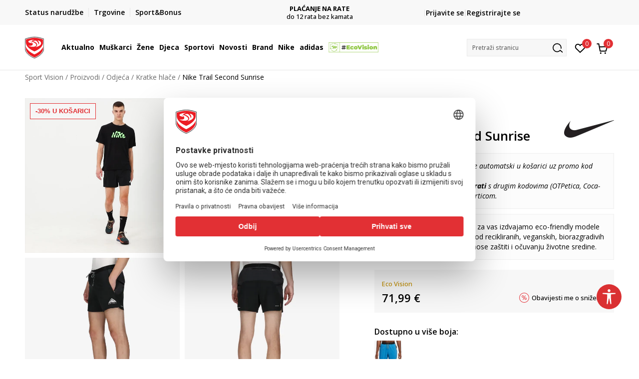

--- FILE ---
content_type: text/html; charset=UTF-8
request_url: https://www.sportvision.hr/shorts/884809-nike-kratke-hlace-trail-second-sunrise
body_size: 39221
content:
<!DOCTYPE html>
<html lang="hr">
<head>
    <!--        <meta name="viewport" content="width=device-width, initial-scale=1">-->
        <meta name="viewport" content="width=device-width, initial-scale=1, user-scalable=0">
    
    <meta name="generator" content="NBSHOP 7" />
    <meta http-equiv="content-type" content="text/html; charset=UTF-8">
    <meta http-equiv="content-language" content="hr" />
    <meta http-equiv="X-UA-Compatible" content="IE=edge">
    <meta name="theme-color" content="">
    <meta name="msapplication-navbutton-color" content="">
    <meta name="apple-mobile-web-app-status-bar-style" content="">
    <link rel="canonical" href="https://www.sportvision.hr/shorts/884809-nike-trail-second-sunrise" />        <title>Nike Trail Second Sunrise  | Sport Vision</title>
    <meta name="title" content="Nike Trail Second Sunrise  | Sport Vision" />
    <meta name="description" content="Nike Trail Second Sunrise su muške hlačice za trčanje.   Dizajnirane su tako da njegova prozračnost i kroj pomažu da izvučete maksimum iz svakog koraka.   Trail trkači žele dponijeti osnovne stvari sa sobom.   Zato ove hlačice imaju sedam džepova,..." />
    <meta property="og:title" content="Nike Trail Second Sunrise  | Sport Vision"/>
    <meta property="og:type" content="0" />
    <meta property="og:url" content="https://www.sportvision.hr/shorts/884809-nike-kratke-hlace-trail-second-sunrise" />
    <meta property="og:image" content="https://www.sportvision.hr/files/images/slike_proizvoda/media/FB4/FB4194-010/images/FB4194-010.jpg.webp"/>
    <meta property="og:image:url" content="https://www.sportvision.hr/files/images/slike_proizvoda/media/FB4/FB4194-010/images/FB4194-010.jpg.webp"/>
    <meta property="og:site_name" content="Sport Vision"/>
    <meta property="og:description" content="Nike Trail Second Sunrise su muške hlačice za trčanje.   Dizajnirane su tako da njegova prozračnost i kroj pomažu da izvučete maksimum iz svakog koraka.   Trail trkači žele dponijeti osnovne stvari sa sobom.   Zato ove hlačice imaju sedam džepova,..."/>
    <meta property="fb:admins" content=""/>
    <meta itemprop="name" content="Nike Trail Second Sunrise  | Sport Vision">
    <meta itemprop="description" content="Nike Trail Second Sunrise su muške hlačice za trčanje.   Dizajnirane su tako da njegova prozračnost i kroj pomažu da izvučete maksimum iz svakog koraka.   Trail trkači žele dponijeti osnovne stvari sa sobom.   Zato ove hlačice imaju sedam džepova,...">
    <meta itemprop="image" content="https://www.sportvision.hr/files/images/slike_proizvoda/media/FB4/FB4194-010/images/FB4194-010.jpg.webp">
    <meta name="twitter:card" content="summary_large_image">
    <meta name="twitter:title" content="Nike Trail Second Sunrise  | Sport Vision">
    <meta name="twitter:description" content="Nike Trail Second Sunrise su muške hlačice za trčanje.   Dizajnirane su tako da njegova prozračnost i kroj pomažu da izvučete maksimum iz svakog koraka.   Trail trkači žele dponijeti osnovne stvari sa sobom.   Zato ove hlačice imaju sedam džepova,...">
    <meta name="twitter:image" content="https://www.sportvision.hr/files/images/slike_proizvoda/media/FB4/FB4194-010/images/FB4194-010.jpg.webp">

<meta name="robots" content="index, follow">
    <link fetchpriority="high" rel="icon" type="image/vnd.microsoft.icon" href="https://www.sportvision.hr/files/images/logo/favicon.ico" />
    <link fetchpriority="high" rel="shortcut icon" type="image/vnd.microsoft.icon" href="https://www.sportvision.hr/files/images/logo/favicon.ico" />

    <link rel="preconnect" href="https://fonts.googleapis.com">
<link rel="preconnect" href="https://fonts.gstatic.com" crossorigin>
<link href="https://fonts.googleapis.com/css2?family=Roboto:wght@300;400;500;700&display=swap" rel="stylesheet">
<link href="https://fonts.googleapis.com/css2?family=Open+Sans:wght@300;400;500;600;700;800&display=swap" rel="stylesheet">
            <link rel="stylesheet" href="https://www.sportvision.hr/nb-public/themes/nbshop5_v5_8/_blocks/plugins/customer_identity/ci_style.css">
    
    
<script>
var purchaseProductCodeInsteadOfId = true;
</script>
<!-- Google Tag Manager -->
<script>(function(w,d,s,l,i){w[l]=w[l]||[];w[l].push({'gtm.start':
new Date().getTime(),event:'gtm.js'});var f=d.getElementsByTagName(s)[0],
j=d.createElement(s),dl=l!='dataLayer'?'&l='+l:'';j.async=true;j.src=
'https://www.googletagmanager.com/gtm.js?id='+i+dl;f.parentNode.insertBefore(j,f);
})(window,document,'script','dataLayer','GTM-54PSQX7');</script>
<!-- End Google Tag Manager -->
<meta name="google-site-verification" content="dJQ1SqaxL6KN6AUzDAI_Um02FT54eQEOf8y7G31iCiM" />
<meta name="facebook-domain-verification" content="ie1qn9sakpxef1s3hn5q86i5i5mxsg" />
<script>var replaceIdWithCode = true;</script>
<link rel="stylesheet" href="https://www.sportvision.hr/nb-public/themes/nbshop5_v5_8/_static/css/plugins/bootstrap_v4.min.css?ver=1004_5.1" /><link rel="stylesheet" href="https://www.sportvision.hr/nb-public/themes/nbshop5_v5_8/_static/css/plugins/slick_v1_8.css?ver=1004_5.1" /><link rel="stylesheet" href="https://www.sportvision.hr/nb-public/themes/nbshop5_v5_8/_static/css/nbcss/style_nbshop7_reset.css?ver=1004_5.1" /><link rel="stylesheet" href="https://www.sportvision.hr/nb-public/themes/nbshop5_v5_8/_static/css/nbcss/style_nbshop7_typography.css?ver=1004_5.1" /><link rel="stylesheet" href="https://www.sportvision.hr/nb-public/themes/nbshop5_v5_8/_static/css/nbcss/style_nbshop7_basic.css?ver=1004_5.1" /><link rel="stylesheet" href="https://www.sportvision.hr/nb-public/themes/nbshop5_v5_8/_static/css/nbcss/text_editor.css?ver=1004_5.1" /><link rel="stylesheet" href="https://www.sportvision.hr/nb-public/themes/nbshop5_v5_8/_static/css/nbcss/buttons.css?ver=1004_5.1" /><link rel="stylesheet" href="https://www.sportvision.hr/nb-public/themes/nbshop5_v5_8/_static/css/nbcss/forms_v5.css?ver=1004_5.1" /><link rel="stylesheet" href="https://www.sportvision.hr/nb-public/themes/nbshop5_v5_8/_static/css/nbcss/style_nbshop7_basic_responsive.css?ver=1004_5.1" /><link rel="stylesheet" href="https://www.sportvision.hr/nb-public/themes/nbshop5_v5_8/_static/css/nbcss/placeholder-loading.min.css?ver=1004_5.1" /><link rel="stylesheet" href="https://www.sportvision.hr/nb-public/themes/nbshop5_v5_8/_static/css/plugins/slick_v1_8.css?ver=1004_5.1" /><link rel="stylesheet" href="https://www.sportvision.hr/nb-public/themes/nbshop5_v5_8/_static/css/plugins/flowplayer.css?ver=1004_5.1" /><link rel="stylesheet" href="https://www.sportvision.hr/nb-public/themes/nbshop5_v5_8/_static/css/plugins/jquery.fancybox.css?ver=1004_5.1" /><link rel="stylesheet" href="https://www.sportvision.hr/nb-public/themes/nbshop5_v5_8/_static/css/nbcss/style_nbshop7_product.css?ver=1004_5.1" /><link rel="stylesheet" href="https://www.sportvision.hr/nb-public/themes/nbshop5_v5_8/_static/css/nbcss/fancybox.css?ver=1004_5.1" /><link rel="stylesheet" href="https://www.sportvision.hr/nb-public/themes/nbshop5_v5_8/_static/css/nbcss/style_nbshop7_modals.css?ver=1004_5.1" /><link rel="stylesheet" href="https://www.sportvision.hr/nb-public/themes/nbshop5_v5_8/_static/css/nbcss/forms_v5.css?ver=1004_5.1" /><link rel="stylesheet" href="https://www.sportvision.hr/nb-public/themes/nbshop5_v5_8/blocks/navigation/quick_links_v1/style.css?ver=1004_5.1" /><link rel="stylesheet" href="https://www.sportvision.hr/nb-public/themes/nbshop5_v5_8/blocks/slider/headlines_v1/style.css?ver=1004_5.1" /><link rel="stylesheet" href="https://www.sportvision.hr/nb-public/themes/nbshop5_v5_8/blocks/navigation/user/style_v7.css?ver=1004_5.1" /><link rel="stylesheet" href="https://www.sportvision.hr/nb-public/themes/nbshop5_v5_8/_static/js/plugins/mainmenu_new/dropdown-effects/fade-down.css?ver=1004_5.1" /><link rel="stylesheet" href="https://www.sportvision.hr/nb-public/themes/nbshop5_v5_8/_static/js/plugins/mainmenu_new/webslidemenu.css?ver=1004_5.1" /><link rel="stylesheet" href="https://www.sportvision.hr/nb-public/themes/nbshop5_v5_8/_static/js/plugins/mainmenu_new/color-skins/white-gry.css?ver=1004_5.1" /><link rel="stylesheet" href="https://www.sportvision.hr/nb-public/themes/nbshop5_v5_8/blocks/navigation/main_4level_v7_new/style.css?ver=1004_5.1" /><link rel="stylesheet" href="https://www.sportvision.hr/nb-public/themes/nbshop5_v5_8/blocks/header/favorite_circle_top_right_v3/style.css?ver=1004_5.1" /><link rel="stylesheet" href="https://www.sportvision.hr/nb-public/themes/nbshop5_v5_8/blocks/header/cart_circle_top_right/style_v7.css?ver=1004_5.1" /><link rel="stylesheet" href="https://www.sportvision.hr/nb-public/themes/nbshop5_v5_8/blocks/cart/mini_cart_item_side/style_v7.css?ver=1004_5.1" /><link rel="stylesheet" href="https://www.sportvision.hr/nb-public/themes/nbshop5_v5_8/blocks/header/autocomplete_v1/style.css?ver=1004_5.1" /><link rel="stylesheet" href="https://www.sportvision.hr/nb-public/themes/nbshop5_v5_8/blocks/header/search_autocomplate_article/style.css?ver=1004_5.1" /><link rel="stylesheet" href="https://www.sportvision.hr/nb-public/themes/nbshop5_v5_8/blocks/header/search_autocomplate_catalog/style.css?ver=1004_5.1" /><link rel="stylesheet" href="https://www.sportvision.hr/nb-public/themes/nbshop5_v5_8/blocks/placeholder/style.css?ver=1004_5.1" /><link rel="stylesheet" href="https://www.sportvision.hr/nb-public/themes/nbshop5_v5_8/blocks/product/images/main_slider_v1/style.css?ver=1004_5.1" /><link rel="stylesheet" href="https://www.sportvision.hr/nb-public/themes/nbshop5_v5_8/blocks/breadcrumbs/style_v7.css?ver=1004_5.1" /><link rel="stylesheet" href="https://www.sportvision.hr/nb-public/themes/nbshop5_v5_8/blocks/product/images/fullscreen_product_slider/style_v7.css?ver=1004_5.1" /><link rel="stylesheet" href="https://www.sportvision.hr/nb-public/themes/nbshop5_v5_8/blocks/product/images/gallery_noslider_v2/style.css?ver=1004_5.1" /><link rel="stylesheet" href="https://www.sportvision.hr/nb-public/themes/nbshop5_v5_8/blocks/product/product_detail/product_info/style_v7.css?ver=1004_5.1" /><link rel="stylesheet" href="https://www.sportvision.hr/nb-public/themes/nbshop5_v5_8/blocks/product/product_detail/product_rate/style.css?ver=1004_5.1" /><link rel="stylesheet" href="https://www.sportvision.hr/nb-public/themes/nbshop5_v5_8/blocks/product/product_detail/product_rate/style_v7.css?ver=1004_5.1" /><link rel="stylesheet" href="https://www.sportvision.hr/nb-public/themes/nbshop5_v5_8/blocks/product/product_detail/product_list_info/style_v7.css?ver=1004_5.1" /><link rel="stylesheet" href="https://www.sportvision.hr/nb-public/themes/nbshop5_v5_8/blocks/product/product_detail/product_price_v4/style.css?ver=1004_5.1" /><link rel="stylesheet" href="https://www.sportvision.hr/nb-public/themes/nbshop5_v5_8/blocks/product/product_loyalty_price/style.css?ver=1004_5.1" /><link rel="stylesheet" href="https://www.sportvision.hr/nb-public/themes/nbshop5_v5_8/blocks/product/product_detail/product_related/style_v7.css?ver=1004_5.1" /><link rel="stylesheet" href="https://www.sportvision.hr/nb-public/themes/nbshop5_v5_8/blocks/product/product_size_tabs/style_v7.css?ver=1004_5.1" /><link rel="stylesheet" href="https://www.sportvision.hr/nb-public/themes/nbshop5_v5_8/blocks/size/size_shart_by_product_type/style.css?ver=1004_5.1" /><link rel="stylesheet" href="https://www.sportvision.hr/nb-public/themes/nbshop5_v5_8/blocks/indicator/indicator_product_details/size_availability/style.css?ver=1004_5.1" /><link rel="stylesheet" href="https://www.sportvision.hr/nb-public/themes/nbshop5_v5_8/blocks/product/product_detail/product_buy_v5/style_v7.css?ver=1004_5.1" /><link rel="stylesheet" href="https://www.sportvision.hr/nb-public/themes/nbshop5_v5_8/blocks/product/product_detail/favorite_v2/style_v7.css?ver=1004_5.1" /><link rel="stylesheet" href="https://www.sportvision.hr/nb-public/themes/nbshop5_v5_8/blocks/slider/grid/style.css?ver=1004_5.1" /><link rel="stylesheet" href="https://www.sportvision.hr/nb-public/themes/nbshop5_v5_8/blocks/product/product_detail/favorite/style_v7.css?ver=1004_5.1" /><link rel="stylesheet" href="https://www.sportvision.hr/nb-public/themes/nbshop5_v5_8/blocks/product/vertical_tabs_generic/style_v7.css?ver=1004_5.1" /><link rel="stylesheet" href="https://www.sportvision.hr/nb-public/themes/nbshop5_v5_8/blocks/indicator/indicator_availability_in_stores/style.css?ver=1004_5.1" /><link rel="stylesheet" href="https://www.sportvision.hr/nb-public/themes/nbshop5_v5_8/blocks/product/product_detail_tabs/check/style_v7.css?ver=1004_5.1" /><link rel="stylesheet" href="https://www.sportvision.hr/nb-public/themes/nbshop5_v5_8/blocks/pagination/style_v7.css?ver=1004_5.1" /><link rel="stylesheet" href="https://www.sportvision.hr/nb-public/themes/nbshop5_v5_8/blocks/comments/comments_content_slider/style.css?ver=1004_5.1" /><link rel="stylesheet" href="https://www.sportvision.hr/nb-public/themes/nbshop5_v5_8/blocks/product/product_list/similar_products_by_color_slider/style.css?ver=1004_5.1" /><link rel="stylesheet" href="https://www.sportvision.hr/nb-public/themes/nbshop5_v5_8/blocks/product/product_list/quick_buy_color_size/style_v7.css?ver=1004_5.1" /><link rel="stylesheet" href="https://www.sportvision.hr/nb-public/themes/nbshop5_v5_8/blocks/product/product_detail/fixed_product_add_to_cart_new/style.css?ver=1004_5.1" /><link rel="stylesheet" href="https://www.sportvision.hr/nb-public/themes/nbshop5_v5_8/blocks/navigation/footer_v1/style_v7.css?ver=1004_5.1" /><link rel="stylesheet" href="https://www.sportvision.hr/nb-public/themes/nbshop5_v5_8/blocks/social/social_icons_svg/style.css?ver=1004_5.1" /><link rel="stylesheet" href="https://www.sportvision.hr/nb-public/themes/nbshop5_v5_8/blocks/slider/mobile_app/style_v7.css?ver=1004_5.1" /><link rel="stylesheet" href="https://www.sportvision.hr/nb-public/themes/nbshop5_v5_8/blocks/footer/payment_card/style.css?ver=1004_5.1" /><link rel="stylesheet" href="https://www.sportvision.hr/nb-public/themes/nbshop5_v5_8/blocks/navigation/country_menu/style_v7.css?ver=1004_5.1" /><link rel="stylesheet" href="https://www.sportvision.hr/nb-public/themes/nbshop5_v5_8/blocks/footer/disclaimer/style.css?ver=1004_5.1" /><link rel="stylesheet" href="https://www.sportvision.hr/nb-public/themes/nbshop5_v5_8/blocks/footer/copyright/style.css?ver=1004_5.1" /><link rel="stylesheet" href="https://www.sportvision.hr/nb-public/themes/nbshop5_v5_8/blocks/footer/cookie_info/style_v7.css?ver=1004_5.1" /><link rel="stylesheet" href="https://www.sportvision.hr/nb-public/themes/nbshop5_v5_8/blocks/plugins/accessability_widget/style.css?ver=1004_5.1" /><link rel="stylesheet" href="https://www.sportvision.hr/nb-public/themes/nbshop5_v5_8/blocks/footer/scroll_to_top/style_v7.css?ver=1004_5.1" /><link rel="stylesheet" href="https://www.sportvision.hr/nb-public/themes/nbshop5_v5_8/blocks/modals/popup_notification/style.css?ver=1004_5.1" /><link rel="stylesheet" href="https://www.sportvision.hr/nb-public/themes/nbshop5_v5_8/blocks/product/product_details_vertical_iframe/style_v7.css?ver=1004_5.1" /><link rel="stylesheet" href="https://www.sportvision.hr/nb-public/themes/nbshop5_v5_8/_static/css/nbcss/style_nbshop7_sportvision_2023.css?ver=1004_5.1" /><link rel="stylesheet" href="https://www.sportvision.hr/nb-public/themes/nbshop5_v5_8/_static/css/nbcss/style_nbshop7_sportvision_2023_responsive.css?ver=1004_5.1" />
    <script type="text/javascript">
        var nb_site_url  = 'https://www.sportvision.hr';
        var nb_site_url_with_country_lang  = 'https://www.sportvision.hr';
        var nb_cart_page_url = 'https://www.sportvision.hr/kupovina';
        var nb_active_page_url = 'https://www.sportvision.hr/shorts/884809-nike-kratke-hlace-trail-second-sunrise';
        var nb_type_page = 'product';
        var nb_type_page_object_id = '884809';
        var nb_enable_lang = '';
        var nb_url_end_slesh = '';
        var nb_countryGeoId = '1';
        var nb_addressByCountryGeoId = '';
        var promoModalPopNumberDaysInit = 0;
        var showAllwaysOnHomePage = false;
        var resetCookieConfirm = false;
        var _nb_fakeDecline = false;
        var gtm_ga4_advanced = true;
        var gtm_ga4_analytics_id = 'GTM-54PSQX7';
        var nb_enableCzMap = false;
                var loadMenuOnAjaxVar = false;
        var importedScripts = [];
        var flowplayeryToken = '';
                flowplayeryToken = 'eyJraWQiOiI1bzZEQVZOa0VPUnUiLCJ0eXAiOiJKV1QiLCJhbGciOiJFUzI1NiJ9.eyJjIjoie1wiYWNsXCI6NixcImlkXCI6XCI1bzZEQVZOa0VPUnVcIn0iLCJpc3MiOiJGbG93cGxheWVyIn0.ZfTGdvJ_cvKxbOnzejLq1pAjInivLIJqk5zOxsP9qaLc2mDPwur35WgNQask1fJVMxf4pDaomhO7rCdf80Cdhw';
                        var noSearchResultsVar = false;


        var specificCategoryMetric = true;
        var isSetPriceWithVAT = false;
        var showValueAsCurrentPrice = false;
        var ecommerceWrapVar = true;

        var smartformId = '';
        var smartformErrorMessage = 'Pogrešno uneti podaci za smartform';
        var cookieSettingTypeVar = 'settingOff';
        var nb_lang = 'hr';

        var disableFBBrowserEvents = true;
        var fb_pixel_id = '300748610576969';
        var fb_token = '[base64]';
        var fb_test_event_code = '';
        var metric_onload_event_id = typeof crypto.randomUUID === "function" ? crypto.randomUUID() : Date.now();
        var startPager = parseInt(1);

        //SF variables
        var salesForceMID = '536008074';
        var salesForceUniqueIdentifier = '';
        var salesForceConcept = 'SV';
        var SFGrantType = 'client_credentials';
        var SFClientId= '874xtv9t7si58zyzuuvig30s';
        var SFClientSecret = 'IWuUAXp7JOkr4dqgsoVQS7OQ';
        var SFUniqueKey = 'mc9thz0rht1404d58f6xfnvsgtvm';
        var SFUrlKey = 'F1D64B42-1322-4D55-B81C-9AF6CAB55466';
        var SFTimezone = 'GMT+2';
        var SFConsentMode = 'usercentrics_consent';
        var SFCharacterMapping = '{" ":"_","\"":"*"}';
    </script>

    
    
    
</head>
<body class="cc-hrk lc-hr uc-product_list tp-product  b2c-users lozad-active ">


<header class="header ">

    <div class="header-top">
        <div class="container">
            <div class="row">
                <div class="col-sm-12 col-lg-4 quick-links-wrapper">
                    

    <nav class="block quick-links-v1 nav-header-top-left-links">
        <ul class="nav nav-simple">
                            <li class="item">
                                        <a href="https://www.sportvision.hr/provjerite-status-narudzbe" title="Status narudžbe" target="_self">
                                                                            <img fetchpriority="high" src="/files/images/redizajn/ikonice/status.svg" class="img-responsive" alt="Status narudžbe" />
                                                <span>Status narudžbe</span>
                                            </a>
                                </li>
                            <li class="item">
                                        <a href="https://www.sportvision.hr/trgovine" title="Trgovine" target="_self">
                                                                            <img fetchpriority="high" src="/files/images/redizajn/ikonice/lokacija.svg" class="img-responsive" alt="Trgovine" />
                                                <span>Trgovine</span>
                                            </a>
                                </li>
                            <li class="item">
                                        <a href="https://www.sportvision.hr/sport-bonus-info" title="Sport&Bonus" target="_self">
                                                                            <img fetchpriority="high" src="/files/images/sb.svg" class="img-responsive" alt="Sport&Bonus" />
                                                <span>Sport&Bonus</span>
                                            </a>
                                </li>
                    </ul>
    </nav>
                </div>
                <div class="col-sm-12 col-lg-4 headlines-wrapper">
                    


    <div class="block slider handlines-sldier appear">

        <div class="slider-init"
             data-gtm-slider-items="10"
             data-gtm-slider-position="Promo u zaglavlju" >

            
                <div class="item"
                     data-gtm-slider-name="BESPLATNA ISPORUKA"
                     data-gtm-slider-creative=""
                     data-gtm-slider-id="251"
                     data-promotion-item-id="251">

                    <div class="content">
                        <div class="text-wrapper">
                                                        <div class="title"><a href="https://www.sportvision.hr/isporuka" title="BESPLATNA ISPORUKA">BESPLATNA ISPORUKA</a></div>
                                                        <div class="description"><p>za narudžbe iznad 70 &euro;</p>
</div>
                                                            <a href="https://www.sportvision.hr/isporuka" title="BESPLATNA ISPORUKA" class="btn btn-small hidden">
                                    Pogledaj više                                </a>
                            
                        </div>
                    </div>

                </div>

            
                <div class="item"
                     data-gtm-slider-name="ROK ISPORUKE"
                     data-gtm-slider-creative=""
                     data-gtm-slider-id="2651"
                     data-promotion-item-id="2651">

                    <div class="content">
                        <div class="text-wrapper">
                                                        <div class="title"><a href="https://www.sportvision.hr/isporuka" title="ROK ISPORUKE">ROK ISPORUKE</a></div>
                                                        <div class="description"><p>3 do 10&nbsp;radnih dana</p>
</div>
                                                            <a href="https://www.sportvision.hr/isporuka" title="ROK ISPORUKE" class="btn btn-small hidden">
                                    Pogledaj više                                </a>
                            
                        </div>
                    </div>

                </div>

            
                <div class="item"
                     data-gtm-slider-name="PLAĆANJE NA RATE"
                     data-gtm-slider-creative=""
                     data-gtm-slider-id="245"
                     data-promotion-item-id="245">

                    <div class="content">
                        <div class="text-wrapper">
                                                        <div class="title"><a href="https://www.sportvision.hr/nacini-placanja" title="PLAĆANJE NA RATE">PLAĆANJE NA RATE</a></div>
                                                        <div class="description"><p>do 12 rata bez kamata</p>
</div>
                                                            <a href="https://www.sportvision.hr/nacini-placanja" title="PLAĆANJE NA RATE" class="btn btn-small hidden">
                                    Pogledaj više                                </a>
                            
                        </div>
                    </div>

                </div>

            
                <div class="item"
                     data-gtm-slider-name="CLICK& COLLECT"
                     data-gtm-slider-creative=""
                     data-gtm-slider-id="247"
                     data-promotion-item-id="247">

                    <div class="content">
                        <div class="text-wrapper">
                                                        <div class="title"><a href="https://www.sportvision.hr/click-and-collect-dostava-u-trgovinu" title="CLICK& COLLECT">CLICK& COLLECT</a></div>
                                                        <div class="description"><p>besplatno preuzimanje u trgovini</p>
</div>
                                                            <a href="https://www.sportvision.hr/click-and-collect-dostava-u-trgovinu" title="CLICK& COLLECT" class="btn btn-small hidden">
                                    Pogledaj više                                </a>
                            
                        </div>
                    </div>

                </div>

            
                <div class="item"
                     data-gtm-slider-name="POVRAT ROBE"
                     data-gtm-slider-creative=""
                     data-gtm-slider-id="242"
                     data-promotion-item-id="242">

                    <div class="content">
                        <div class="text-wrapper">
                                                        <div class="title"><a href="https://www.sportvision.hr/pravo-na-odustajanje" title="POVRAT ROBE">POVRAT ROBE</a></div>
                                                        <div class="description"><p>u roku od 14 dana</p>
</div>
                                                            <a href="https://www.sportvision.hr/pravo-na-odustajanje" title="POVRAT ROBE" class="btn btn-small hidden">
                                    Pogledaj više                                </a>
                            
                        </div>
                    </div>

                </div>

            
                <div class="item"
                     data-gtm-slider-name="KORISNIČKA SLUŽBA"
                     data-gtm-slider-creative=""
                     data-gtm-slider-id="2922"
                     data-promotion-item-id="2922">

                    <div class="content">
                        <div class="text-wrapper">
                                                        <div class="title"><a href="https://www.sportvision.hr/korisnicka-podrska" title="KORISNIČKA SLUŽBA">KORISNIČKA SLUŽBA</a></div>
                                                        <div class="description"><p><a href="https://www.sportvision.hr/korisnicka-podrska"><u>kontaktirajte nas&nbsp;brzo i jednostavno</u></a></p>
</div>
                                                            <a href="https://www.sportvision.hr/korisnicka-podrska" title="KORISNIČKA SLUŽBA" class="btn btn-small hidden">
                                    Pogledaj više                                </a>
                            
                        </div>
                    </div>

                </div>

            
                <div class="item"
                     data-gtm-slider-name="NAZOVITE NAS: 01 8000 291"
                     data-gtm-slider-creative=""
                     data-gtm-slider-id="2512"
                     data-promotion-item-id="2512">

                    <div class="content">
                        <div class="text-wrapper">
                                                        <div class="title"><a href="https://www.sportvision.hr/korisnicka-podrska" title="NAZOVITE NAS: 01 8000 291">NAZOVITE NAS: 01 8000 291</a></div>
                                                        <div class="description"><p>pon-pet 9:00 - 16:00 sati</p>
</div>
                                                            <a href="https://www.sportvision.hr/korisnicka-podrska" title="NAZOVITE NAS: 01 8000 291" class="btn btn-small hidden">
                                    Pogledaj više                                </a>
                            
                        </div>
                    </div>

                </div>

            
                <div class="item"
                     data-gtm-slider-name="Kako do R1 računa?"
                     data-gtm-slider-creative=""
                     data-gtm-slider-id="3003"
                     data-promotion-item-id="3003">

                    <div class="content">
                        <div class="text-wrapper">
                                                        <div class="title"><a href="https://www.sportvision.hr/upute-za-registraciju-kao-porezni-obveznik" title="Kako do R1 računa?">Kako do R1 računa?</a></div>
                                                        <div class="description"><p><a href="https://www.sportvision.hr/upute-za-registraciju-kao-porezni-obveznik"><span style="color:#000000;"><u>Saznajte vi&scaron;e</u></span></a></p>
</div>
                                                            <a href="https://www.sportvision.hr/upute-za-registraciju-kao-porezni-obveznik" title="Kako do R1 računa?" class="btn btn-small hidden">
                                    Pogledaj više                                </a>
                            
                        </div>
                    </div>

                </div>

            
                <div class="item"
                     data-gtm-slider-name="SPORT&BONUS"
                     data-gtm-slider-creative=""
                     data-gtm-slider-id="3168"
                     data-promotion-item-id="3168">

                    <div class="content">
                        <div class="text-wrapper">
                                                        <div class="title"><a href="https://www.sportvision.hr/sport-bonus-program" title="SPORT&BONUS">SPORT&BONUS</a></div>
                                                        <div class="description"><p>Postani član programa lojalnosti i ostvari brojne pogodnosti</p>
</div>
                                                            <a href="https://www.sportvision.hr/sport-bonus-program" title="SPORT&BONUS" class="btn btn-small hidden">
                                    Pogledaj više                                </a>
                            
                        </div>
                    </div>

                </div>

            
                <div class="item"
                     data-gtm-slider-name="Koraci do jedinstvenog računa"
                     data-gtm-slider-creative=""
                     data-gtm-slider-id="3802"
                     data-promotion-item-id="3802">

                    <div class="content">
                        <div class="text-wrapper">
                                                        <div class="title"><a href="https://www.sportvision.hr/sport-bonus-info" title="Koraci do jedinstvenog računa">Koraci do jedinstvenog računa</a></div>
                                                        <div class="description"><p>Prijavite se ili registrirajte jo&scaron; lak&scaron;e</p>
</div>
                                                            <a href="https://www.sportvision.hr/sport-bonus-info" title="Koraci do jedinstvenog računa" class="btn btn-small hidden">
                                    Pogledaj više                                </a>
                            
                        </div>
                    </div>

                </div>

            
        </div>

        <div class="slider-arrows slider-navigation-absolute"></div>

    </div>

                </div>
                <div class="col-sm-12 col-lg-4 user-wrapper">
                                        <span id="nav-user-ci">
                            <i class="icon fa-spinner ci-spinner hidden" aria-hidden="true"></i>
                                        <nav class="block user">
    <ul class="nav nav-simple">
        
                                                        <li class="item item-login">
                            <a class="login-btn" href="#"
                               onclick="ci_login(event)"
                               data-ss-index="https://www.sportvision.hr/registracija"
                               data-ss-task="ci_login_ajax"
                               data-ss-external = "yes"
                               data-ss-form="login"
                               title="Prijavite se" >
                                <i class="icon fa fa-user" aria-hidden="true"></i>
                                <span>Prijavite se</span>
                            </a>
                        </li>

                        <li class="item item-register">
                            <a class="register-btn" href="#"
                               onclick="ci_register(event)"
                               data-ss-external = "no"
                               data-ss-form="register"
                               data-ss-index="https://www.sportvision.hr/registracija"
                               data-ss-task="ci_register_ajax" title="Registrirajte se">
                                Registrirajte se                            </a>
                        </li>
                    
            
        
    </ul>
</nav>
                                                   </span>
                                                            
                </div>
            </div>
        </div>
    </div>

    <div class="main-header">
        <div class="container">
            <div class="main-header-wrapper">
                <div class="logo-nav-wrapper">
                    
<div  class="block logo" >
    <a  href="https://www.sportvision.hr" title="Sport Vision">
        <img fetchpriority="high"  data-original-img='/files/files/SV_Logo_02.svg' class="img-responsive lozad"  title="Sport Vision" alt="Sport Vision">
    </a>
</div>
                    
<div class="block headerfull  ">

    <div class="wsmain clearfix">

        <nav class="wsmenu clearfix hidden-fullscreen  ">


            <ul class="wsmenu-list">

                <div class="mobile-menu-header">
                    <div class="back-btn"></div>
                    <div class="title"
                         data-originalText="Meni"
                         data-lvl2Text=""
                         data-lvl3Text="">
                        Meni                    </div>
                    <div class="icons-wrapper">
                        <div class="mobile-menu-favorite">
                            
<div id="miniFavContent" class="block header-favorite header-favorite-circle-top-right-v3 miniFavContent">
                <a href="#"
               onclick="ci_login(event)"
               data-ss-index="https://www.sportvision.hr/registracija"
               data-ss-task="ci_login_ajax"
               data-ss-external = "yes"
               data-ss-form="login"
               title="Prijavite se"
               aria-label="Prijavite se">
              <div class="icon-wrapper">
            <i class="icon fa fa-heart-o" aria-hidden="true"></i>
            <div class="header-carthor-total favorite-header-total">0</div>
            <span class="description">Omiljeno</span>
        </div>

    </a>
</div>
                        </div>
                        <div class="mobile-menu-cart">
                        </div>
                    </div>
                    <div class="close">×</div>
                </div>

                <div class="mobile-menu-search-wrapper">
                    <div class="mobile-menu-autocomplete-btn" onclick="openSearchMobile();">
                        <span class="title">Pretraži stranicu</span>
                        <i class="icon"></i>
                    </div>
                </div>

                <div class="mobile-menu-useractions hidden">
                    <div class="content">
                    </div>
                </div>

                <li class="   level3" aria-haspopup="true" >
                                <a class="navtext" href="https://www.sportvision.hr/proizvodi/" target="_self" title="Aktualno">
                                
                                <span >Aktualno</span><span role="button" class="show-menu-with-keybord"></span></a><div class="wsmegamenu clearfix">
                                  <div class="container">
                                    <div class="row"><div class="menu-item col-lg-2 col-md-2 col-sm-12 col-xs-12 col-12">
                              <ul class="wstliststy02 clearfix"><li class="wstheading clearfix"><a href="https://www.sportvision.hr/muskarci" target="_self" title="Muškarci" ><img fetchpriority="high" data-original-img='/files/images/1011B801-003_w_800_800px.jpg.webp' alt="Muškarci" title="Muškarci" class="highlight-bg lozad">Muškarci</a><li class="show-all"><a href="https://www.sportvision.hr/proizvodi/muskarci+unisex/odrasli/nova-kolekcija/" target="_self" title="Nova kolekcija" > Nova kolekcija</a></li><li class=""><a href="https://www.sportvision.hr/tenisice/unisex+muskarci" target="_self" title="Tenisice" > Tenisice</a></li><li class=""><a href="https://www.sportvision.hr/majice-dugih-rukava/muskarci+unisex/odrasli/" target="_self" title="Majice dugih rukava" > Majice dugih rukava</a></li><li class=""><a href="https://www.sportvision.hr/jakne/muskarci+unisex/odrasli/" target="_self" title="Jakne" > Jakne</a></li><li class=""><a href="https://www.sportvision.hr/hlace/muskarci+unisex/odrasli/" target="_self" title="Hlače" > Hlače</a></li><li class=""><a href="https://www.sportvision.hr/majice-kratkih-rukava/muskarci/odrasli" target="_self" title="Majice kratkih rukava" > Majice kratkih rukava</a></li><li class=""><a href="https://www.sportvision.hr/zadnji-komadi" target="_self" title="<strong>Posljednji komadi</strong>" > <strong>Posljednji komadi</strong></a></li></ul></div><div class="menu-item col-lg-2 col-md-2 col-sm-12 col-xs-12 col-12">
                              <ul class="wstliststy02 clearfix"><li class="wstheading clearfix"><a href="https://www.sportvision.hr/zene" target="_self" title="Žene" ><img fetchpriority="high" data-original-img='/files/images/odeca-zene-.jpg' alt="Žene" title="Žene" class="highlight-bg lozad">Žene</a><li class="show-all"><a href="https://www.sportvision.hr/proizvodi/unisex+zene/odrasli/nova-kolekcija" target="_self" title="Nova kolekcija" > Nova kolekcija</a></li><li class=""><a href="https://www.sportvision.hr/tenisice/zene+unisex/odrasli/" target="_self" title="Tenisice" > Tenisice</a></li><li class=""><a href="https://www.sportvision.hr/majice-dugih-rukava/zene+unisex/odrasli/" target="_self" title="Majice dugih rukava" > Majice dugih rukava</a></li><li class=""><a href="https://www.sportvision.hr/jakne/zene+unisex/odrasli/" target="_self" title="Jakne" > Jakne</a></li><li class=""><a href="https://www.sportvision.hr/hlace-i-tajice/zene+unisex/odrasli/" target="_self" title="Hlače i tajice" > Hlače i tajice</a></li><li class=""><a href="https://www.sportvision.hr/majice-kratkih-rukava/zene+unisex/odrasli/" target="_self" title="Majice kratkih rukava" > Majice kratkih rukava</a></li><li class=""><a href="https://www.sportvision.hr/zadnji-komadi" target="_self" title="<strong>Posljednji komadi</strong>" > <strong>Posljednji komadi</strong></a></li></ul></div><div class="menu-item col-lg-2 col-md-2 col-sm-12 col-xs-12 col-12">
                              <ul class="wstliststy02 clearfix"><li class="wstheading clearfix"><a href="https://www.sportvision.hr/djeca-landing" target="_self" title="Djeca" ><img fetchpriority="high" data-original-img='/files/images/odeca--deca-1.jpg' alt="Djeca" title="Djeca" class="highlight-bg lozad">Djeca</a><li class=""><a href="https://www.sportvision.hr/proizvodi/junior+djeca+bebe+uzrast-kids/sale-25/" target="_self" title="SEZONSKO SNIŽENJE" > SEZONSKO SNIŽENJE</a></li><li class="show-all"><a href="https://www.sportvision.hr/proizvodi/bebe+uzrast-kids+djeca+junior/nova-kolekcija/" target="_self" title="Nova kolekcija" > Nova kolekcija</a></li><li class=""><a href="https://www.sportvision.hr/tenisice/zene+unisex/odrasli/" target="_self" title="Tenisice" > Tenisice</a></li><li class=""><a href="https://www.sportvision.hr/majice-dugih-rukava/spol-djeca+kids-boys+kids-girls+unisex/junior+djeca+uzrast-kids+bebe/" target="_self" title="Majice dugih rukava" > Majice dugih rukava</a></li><li class=""><a href="https://www.sportvision.hr/jakne/spol-djeca+kids-boys+kids-girls+unisex/junior+djeca+uzrast-kids+bebe/" target="_self" title="Jakne" > Jakne</a></li><li class=""><a href="https://www.sportvision.hr/hlace-i-tajice/spol-djeca+kids-boys+kids-girls+unisex/junior+djeca+uzrast-kids+bebe/" target="_self" title="Hlače i tajice" > Hlače i tajice</a></li><li class=""><a href="https://www.sportvision.hr/majice-kratkih-rukava/spol-djeca+kids-boys+kids-girls+unisex/junior+djeca+uzrast-kids+bebe/" target="_self" title="Majice kratkih rukava" > Majice kratkih rukava</a></li></ul></div><div class="menu-item col-lg-2 col-md-2 col-sm-12 col-xs-12 col-12">
                              <ul class="wstliststy02 clearfix"><li class="wstheading clearfix"><a href="https://www.sportvision.hr/proizvodi/nova-kolekcija/" target="_self" title="Nova kolekcija" ><img fetchpriority="high" data-original-img='/files/images/najtrazenije-1-1.jpg.webp' alt="Nova kolekcija" title="Nova kolekcija" class="highlight-bg lozad">Nova kolekcija</a><li class=""><a href="https://www.sportvision.hr/proizvodi/adidas-zne-2024/" target="_self" title="adidas Z.N.E" > adidas Z.N.E</a></li><li class=""><a href="https://www.sportvision.hr/proizvodi?search=adidas+retropy" target="_self" title="adidas Retropy" > adidas Retropy</a></li><li class=""><a href="https://www.sportvision.hr/proizvodi/asics/trcanje/" target="_self" title="Asics trčanje" > Asics trčanje</a></li><li class=""><a href="https://www.sportvision.hr/proizvodi/?search=air%20max" target="_self" title="Nike Air Max" > Nike Air Max</a></li><li class=""><a href="https://www.sportvision.hr/proizvodi/asics/lifestyle/" target="_self" title="Asics Lifestlye" > Asics Lifestlye</a></li><li class=""><a href="https://www.sportvision.hr/proizvodi/?search=adidas%20terrex" target="_self" title="adidas Terrex" > adidas Terrex</a></li><li class=""><a href="https://www.sportvision.hr/proizvodi/?search=Nike%20Tech%20Fleece" target="_self" title="Nike Tech Fleece" > Nike Tech Fleece</a></li><li class=""><a href="https://www.sportvision.hr/proizvodi/?search=Nike%20jordan" target="_self" title="Nike Jordan" > Nike Jordan</a></li><li class=""><a href="https://www.sportvision.hr/proizvodi/?search=all%20star%20converse" target="_self" title="Converse All Star" > Converse All Star</a></li><li class=""><a href="https://www.sportvision.hr/proizvodi/?search=new%20balance%20327" target="_self" title="New Balance 327" > New Balance 327</a></li></ul></div><div class="menu-item col-lg-2 col-md-2 col-sm-12 col-xs-12 col-12">
                              <ul class="wstliststy02 clearfix"><li class="wstheading clearfix"><a href="https://www.sportvision.hr/nike-hns-family/" target="_self" title="HNS" ><img fetchpriority="high" data-original-img='/files/images/2025/1/22/HNS%20400x400.jpg' alt="HNS" title="HNS" class="highlight-bg lozad">HNS</a><li class=""><a href="https://www.sportvision.hr/proizvodi/hns-ponuda-2024-odjeca/" target="_self" title="Odjeća" > Odjeća</a></li><li class=""><a href="https://www.sportvision.hr/proizvodi/hns-ponuda-2024-oprema/" target="_self" title="Oprema" > Oprema</a></li><li class=""><a href="https://www.sportvision.hr/proizvodi/hns-ponuda-2024-dodaci/" target="_self" title="Dodaci" > Dodaci</a></li></ul></div></div></div></div></li><li class="   level3" aria-haspopup="true" >
                                <a class="navtext" href="https://www.sportvision.hr/muskarci" target="_self" title="Muškarci">
                                
                                <span >Muškarci</span><span role="button" class="show-menu-with-keybord"></span></a><div class="wsmegamenu clearfix">
                                  <div class="container">
                                    <div class="row"><div class="menu-item col-lg-2 col-md-2 col-sm-12 col-xs-12 col-12">
                              <ul class="wstliststy02 clearfix"><li class="wstheading clearfix"><a href="https://www.sportvision.hr/obuca/muskarci+unisex/" target="_self" title="Obuća" ><img fetchpriority="high" data-original-img='/files/images/obuca--muskarci11.jpg' alt="Obuća" title="Obuća" class="highlight-bg lozad">Obuća</a><li class=""><a href="https://www.sportvision.hr/obuca/muskarci+unisex/odrasli/nova-kolekcija/" target="_self" title="Nova kolekcija" > Nova kolekcija</a></li><li class=""><a href="https://www.sportvision.hr/tenisice/unisex+muskarci" target="_self" title="Tenisice" > Tenisice</a></li><li class=""><a href="https://www.sportvision.hr/cizme/muskarci+unisex/odrasli/" target="_self" title="Čizme" > Čizme</a></li><li class=""><a href="https://www.sportvision.hr/kopacke/muskarci+unisex/odrasli/" target="_self" title="Kopačke" > Kopačke</a></li><li class=""><a href="https://www.sportvision.hr/natikace/muskarci+unisex/odrasli/" target="_self" title="Natikače" > Natikače</a></li><li class=""><a href="https://www.sportvision.hr/obuca/muskarci+unisex/odrasli/samo-online/" target="_self" title="Samo online" > Samo online</a></li><li class=""><a href="https://www.sportvision.hr/obuca/muskarci/posljednji-komadi-2024" target="_self" title="Posljednji komadi" > Posljednji komadi</a></li><li class=""><a href="https://www.sportvision.hr/obuca/muskarci+unisex" target="_self" title="<strong>Kompletna ponuda</strong>" > <strong>Kompletna ponuda</strong></a></li></ul></div><div class="menu-item col-lg-2 col-md-2 col-sm-12 col-xs-12 col-12">
                              <ul class="wstliststy02 clearfix"><li class="wstheading clearfix"><a href="https://www.sportvision.hr/odjeca/muskarci+unisex/odrasli/" target="_self" title="Odjeća" ><img fetchpriority="high" data-original-img='/files/images/odeca-muskarci11-.jpg' alt="Odjeća" title="Odjeća" class="highlight-bg lozad">Odjeća</a><li class=""><a href="https://www.sportvision.hr/odjeca/muskarci+unisex/odrasli/nova-kolekcija/" target="_self" title="Nova kolekcija" > Nova kolekcija</a></li><li class=""><a href="https://www.sportvision.hr/majica-dugih-rukava/muskarci/odrasli/" target="_self" title="Majice dugih rukava" > Majice dugih rukava</a></li><li class=""><a href="https://www.sportvision.hr/jakna/muskarci+unisex/odrasli/" target="_self" title="Jakna" > Jakna</a></li><li class=""><a href="https://www.sportvision.hr/hlace-i-tajice/muskarci/odrasli/" target="_self" title="Hlače i tajice" > Hlače i tajice</a></li><li class=""><a href="https://www.sportvision.hr/trenirka/muskarci+unisex/odrasli/" target="_self" title="Trenirka" > Trenirka</a></li><li class=""><a href="https://www.sportvision.hr/majice-kratkih-rukava/muskarci+unisex/odrasli/" target="_self" title="Majice kratkih rukava" > Majice kratkih rukava</a></li><li class=""><a href="https://www.sportvision.hr/shorts/muskarci+unisex/odrasli/" target="_self" title="Kratke hlače" > Kratke hlače</a></li><li class=""><a href="https://www.sportvision.hr/kupace/muskarci+unisex/odrasli/" target="_self" title="Kupaći" > Kupaći</a></li><li class=""><a href="https://www.sportvision.hr/odjeca/muskarci+unisex/odrasli/samo-online/" target="_self" title="Samo online" > Samo online</a></li><li class=""><a href="https://www.sportvision.hr/odjeca/muskarci/posljednji-komadi-2024" target="_self" title="Posljednji komadi" > Posljednji komadi</a></li><li class=""><a href="https://www.sportvision.hr/odjeca/muskarci+unisex/odrasli" target="_self" title="<strong>Kompletna ponuda</strong>" > <strong>Kompletna ponuda</strong></a></li></ul></div><div class="menu-item col-lg-2 col-md-2 col-sm-12 col-xs-12 col-12">
                              <ul class="wstliststy02 clearfix"><li class="wstheading clearfix"><a href="https://www.sportvision.hr/oprema/muskarci+unisex/odrasli/" target="_self" title="Oprema" ><img fetchpriority="high" data-original-img='/files/images/oprema-muskarci-1.jpg' alt="Oprema" title="Oprema" class="highlight-bg lozad">Oprema</a><li class=""><a href="https://www.sportvision.hr/oprema/muskarci+unisex/odrasli/nova-kolekcija/" target="_self" title="Nova kolekcija" > Nova kolekcija</a></li><li class=""><a href="https://www.sportvision.hr/oprema-fitness/muskarci+unisex/odrasli/" target="_self" title="Fitness oprema" > Fitness oprema</a></li><li class=""><a href="https://www.sportvision.hr/boca/muskarci+unisex/odrasli/" target="_self" title="Boce za vodu" > Boce za vodu</a></li><li class=""><a href="https://www.sportvision.hr/stitnici-za-potkoljenice/muskarci+unisex/odrasli/" target="_self" title="Štitnici za potkoljenice" > Štitnici za potkoljenice</a></li><li class=""><a href="https://www.sportvision.hr/training-equipment/muskarci+unisex/odrasli/" target="_self" title="Oprema za trening" > Oprema za trening</a></li><li class=""><a href="https://www.sportvision.hr/ruksak/muskarci+unisex/" target="_self" title="Ruksaci" > Ruksaci</a></li><li class=""><a href="https://www.sportvision.hr/torba/muskarci+unisex/" target="_self" title="Torbe" > Torbe</a></li><li class=""><a href="https://www.sportvision.hr/rukavice/muskarci+unisex/" target="_self" title="Rukavice" > Rukavice</a></li><li class=""><a href="https://www.sportvision.hr/oprema/posljednji-komadi-2024/" target="_self" title="Posljednji komadi" > Posljednji komadi</a></li><li class=""><a href="https://www.sportvision.hr/oprema/muskarci+unisex/odrasli/" target="_self" title="<strong>Kompletna ponuda</strong>" > <strong>Kompletna ponuda</strong></a></li></ul></div><div class="menu-item col-lg-2 col-md-2 col-sm-12 col-xs-12 col-12">
                              <ul class="wstliststy02 clearfix"><li class="wstheading clearfix"><a href="https://www.sportvision.hr/proizvodi/fitness+indoor+kosarka+nogomet+odbojka+outdoor+rukomet+skijanje+tenis+timski-sportovi+trcanje+trening+skiwear+ostalo/muskarci+unisex/odrasli" target="_self" title="Sportovi" ><img fetchpriority="high" data-original-img='/files/images/trcanje-sportovi-1.jpg' alt="Sportovi" title="Sportovi" class="highlight-bg lozad">Sportovi</a><li class=""><a href="https://www.sportvision.hr/proizvodi/muskarci+unisex/odrasli/nogomet/" target="_self" title="Nogomet" > Nogomet</a></li><li class=""><a href="https://www.sportvision.hr/proizvodi/muskarci+unisex/odrasli/trcanje/" target="_self" title="Trčanje" > Trčanje</a></li><li class=""><a href="https://www.sportvision.hr/proizvodi/muskarci+unisex/odrasli/outdoor/" target="_self" title="Outdoor" > Outdoor</a></li><li class=""><a href="https://www.sportvision.hr/proizvodi/muskarci+unisex/odrasli/trening/" target="_self" title="Trening" > Trening</a></li><li class=""><a href="https://www.sportvision.hr/proizvodi/muskarci+unisex/odrasli/kosarka/" target="_self" title="Košarka" > Košarka</a></li><li class=""><a href="https://www.sportvision.hr/proizvodi/stoni-tenis+skating+golf+fighting-sports+odbojka+indoor+ostalo+rukomet+swim-slides+tenis/" target="_self" title="Ostalo" > Ostalo</a></li></ul></div></div></div></div></li><li class="   level3" aria-haspopup="true" >
                                <a class="navtext" href="https://www.sportvision.hr/zene" target="_self" title="Žene">
                                
                                <span >Žene</span><span role="button" class="show-menu-with-keybord"></span></a><div class="wsmegamenu clearfix">
                                  <div class="container">
                                    <div class="row"><div class="menu-item col-lg-2 col-md-2 col-sm-12 col-xs-12 col-12">
                              <ul class="wstliststy02 clearfix"><li class="wstheading clearfix"><a href="https://www.sportvision.hr/obuca/zene+unisex/odrasli/" target="_self" title="Obuća" ><img fetchpriority="high" data-original-img='/files/images/obuca-zene-11.jpg' alt="Obuća" title="Obuća" class="highlight-bg lozad">Obuća</a><li class=""><a href="https://www.sportvision.hr/obuca/unisex+zene/odrasli/nova-kolekcija/" target="_self" title="Nova kolekcija" > Nova kolekcija</a></li><li class=""><a href="https://www.sportvision.hr/tenisice/zene+unisex/odrasli/" target="_self" title="Tenisice" > Tenisice</a></li><li class=""><a href="https://www.sportvision.hr/cizme/zene+unisex/odrasli/" target="_self" title="Čizme" > Čizme</a></li><li class=""><a href="https://www.sportvision.hr/natikace/zene+unisex/odrasli/" target="_self" title="Natikače" > Natikače</a></li><li class=""><a href="https://www.sportvision.hr/obuca/zene/odrasli/samo-online/" target="_self" title="Samo online" > Samo online</a></li><li class=""><a href="https://www.sportvision.hr/obuca/zene/posljednji-komadi-2024" target="_self" title="Posljednji komadi" > Posljednji komadi</a></li><li class=""><a href="https://www.sportvision.hr/obuca/zene+unisex/odrasli/" target="_self" title="<strong>Kompletna ponuda</strong>" > <strong>Kompletna ponuda</strong></a></li></ul></div><div class="menu-item col-lg-2 col-md-2 col-sm-12 col-xs-12 col-12">
                              <ul class="wstliststy02 clearfix"><li class="wstheading clearfix"><a href="https://www.sportvision.hr/odjeca/zene+unisex/odrasli/" target="_self" title="Odjeća" ><img fetchpriority="high" data-original-img='/files/images/odeca-zene-.jpg' alt="Odjeća" title="Odjeća" class="highlight-bg lozad">Odjeća</a><li class=""><a href="https://www.sportvision.hr/odjeca/unisex+zene/odrasli/nova-kolekcija/" target="_self" title="Nova kolekcija" > Nova kolekcija</a></li><li class=""><a href="https://www.sportvision.hr/majice-dugih-rukava/zene+unisex/odrasli/" target="_self" title="Majice dugih rukava" > Majice dugih rukava</a></li><li class=""><a href="https://www.sportvision.hr/jakna/zene+unisex/odrasli/" target="_self" title="Jakne" > Jakne</a></li><li class=""><a href="https://www.sportvision.hr/hlace-i-tajice/zene+unisex/odrasli/" target="_self" title="Hlače i tajice" > Hlače i tajice</a></li><li class=""><a href="https://www.sportvision.hr/majice-kratkih-rukava/zene+unisex/odrasli/" target="_self" title="Majice kratkih rukava" > Majice kratkih rukava</a></li><li class=""><a href="https://www.sportvision.hr/shorts/zene+unisex/odrasli/" target="_self" title="Kratke hlače" > Kratke hlače</a></li><li class=""><a href="https://www.sportvision.hr/kupace/zene+unisex/odrasli/" target="_self" title="Kupaći" > Kupaći</a></li><li class=""><a href="https://www.sportvision.hr/odjeca/zene/odrasli/samo-online/" target="_self" title="Samo online" > Samo online</a></li><li class=""><a href="https://www.sportvision.hr/odjeca/zene/posljednji-komadi-2024/" target="_self" title="Posljednji komadi" > Posljednji komadi</a></li><li class=""><a href="https://www.sportvision.hr/odjeca/zene+unisex/odrasli" target="_self" title="<strong>Kompletna ponuda</strong>" > <strong>Kompletna ponuda</strong></a></li></ul></div><div class="menu-item col-lg-2 col-md-2 col-sm-12 col-xs-12 col-12">
                              <ul class="wstliststy02 clearfix"><li class="wstheading clearfix"><a href="https://www.sportvision.hr/oprema/zene+unisex/odrasli/" target="_self" title="Oprema" ><img fetchpriority="high" data-original-img='/files/images/oprema-zene111.jpg' alt="Oprema" title="Oprema" class="highlight-bg lozad">Oprema</a><li class=""><a href="https://www.sportvision.hr/oprema/unisex+zene/odrasli/nova-kolekcija/" target="_self" title="Nova kolekcija" > Nova kolekcija</a></li><li class=""><a href="https://www.sportvision.hr/ruksak/zene+unisex/odrasli/" target="_self" title="Ruksaci" > Ruksaci</a></li><li class=""><a href="https://www.sportvision.hr/torba/zene+unisex/odrasli/" target="_self" title="Torbe" > Torbe</a></li><li class=""><a href="https://www.sportvision.hr/rukavice/zene+unisex/odrasli/" target="_self" title="Rukavice" > Rukavice</a></li><li class=""><a href="https://www.sportvision.hr/oprema-fitness/zene+unisex/odrasli/" target="_self" title="Fitness oprema" > Fitness oprema</a></li><li class=""><a href="https://www.sportvision.hr/carape/zene+unisex/odrasli/" target="_self" title="Čarape" > Čarape</a></li><li class=""><a href="https://www.sportvision.hr/oprema/zene+unisex/odrasli/" target="_self" title="<strong>Kompletna ponuda</strong>" > <strong>Kompletna ponuda</strong></a></li></ul></div><div class="menu-item col-lg-2 col-md-2 col-sm-12 col-xs-12 col-12">
                              <ul class="wstliststy02 clearfix"><li class="wstheading clearfix"><a href="https://www.sportvision.hr/proizvodi/fitness+indoor+kosarka+nogomet+odbojka+outdoor+rukomet+skijanje+tenis+timski-sportovi+trcanje+trening+skiwear+ostalo/zene+unisex/odrasli/" target="_self" title="Sportovi" ><img fetchpriority="high" data-original-img='/files/images/800313414520_350_350px.jpg.webp' alt="Sportovi" title="Sportovi" class="highlight-bg lozad">Sportovi</a><li class=""><a href="https://www.sportvision.hr/proizvodi/zene+unisex/odrasli/trcanje/" target="_self" title="Trčanje" > Trčanje</a></li><li class=""><a href="https://www.sportvision.hr/proizvodi/zene+unisex/odrasli/outdoor/" target="_self" title="Outdoor" > Outdoor</a></li><li class=""><a href="https://www.sportvision.hr/proizvodi/zene+unisex/odrasli/trening/" target="_self" title="Trening" > Trening</a></li><li class=""><a href="https://www.sportvision.hr/proizvodi/zene+unisex/odrasli/kosarka/" target="_self" title="Košarka" > Košarka</a></li><li class=""><a href="https://www.sportvision.hr/proizvodi/zene+unisex/odrasli/tenis/" target="_self" title="Tenis" > Tenis</a></li><li class=""><a href="https://www.sportvision.hr/proizvodi/zene+unisex/odrasli/odbojka/" target="_self" title="Odbojka" > Odbojka</a></li></ul></div></div></div></div></li><li class="   level3" aria-haspopup="true" >
                                <a class="navtext" href="https://www.sportvision.hr/djeca-landing" target="_self" title="Djeca">
                                
                                <span >Djeca</span><span role="button" class="show-menu-with-keybord"></span></a><div class="wsmegamenu clearfix">
                                  <div class="container">
                                    <div class="row"><div class="menu-item col-lg-2 col-md-2 col-sm-12 col-xs-12 col-12">
                              <ul class="wstliststy02 clearfix"><li class="wstheading clearfix"><a href="https://www.sportvision.hr/obuca/spol-djeca+kids-boys+kids-girls/junior+djeca+uzrast-kids+bebe/" target="_self" title="Obuća" ><img fetchpriority="high" data-original-img='/files/images/obuca-deca12.jpg' alt="Obuća" title="Obuća" class="highlight-bg lozad">Obuća</a><li class=""><a href="https://www.sportvision.hr/obuca/bebe+djeca+junior/nova-kolekcija/" target="_self" title="Nova kolekcija" > Nova kolekcija</a></li><li class=""><a href="https://www.sportvision.hr/tenisice/spol-djeca+kids-boys+kids-girls/junior+djeca+uzrast-kids+bebe/" target="_self" title="Tenisice" > Tenisice</a></li><li class=""><a href="https://www.sportvision.hr/cizme/spol-djeca+kids-boys+kids-girls/junior+djeca+uzrast-kids+bebe/" target="_self" title="Čizme" > Čizme</a></li><li class=""><a href="https://www.sportvision.hr/kopacke/spol-djeca+kids-boys+kids-girls/junior+djeca+uzrast-kids+bebe/" target="_self" title="Kopačke" > Kopačke</a></li><li class=""><a href="https://www.sportvision.hr/natikace/spol-djeca+kids-boys+kids-girls/junior+djeca+uzrast-kids+bebe/" target="_self" title="Natikače" > Natikače</a></li><li class=""><a href="https://www.sportvision.hr/sandale/spol-djeca+kids-boys+kids-girls/junior+djeca+uzrast-kids+bebe/" target="_self" title="Sandale" > Sandale</a></li><li class=""><a href="https://www.sportvision.hr/japanke/spol-djeca+kids-boys+kids-girls/junior+djeca+uzrast-kids+bebe/" target="_self" title="Japanke" > Japanke</a></li><li class=""><a href="https://www.sportvision.hr/obuca/junior+bebe+uzrast-kids+djeca/samo-online/" target="_self" title="Samo online" > Samo online</a></li><li class=""><a href="https://www.sportvision.hr/obuca/bebe+uzrast-kids+djeca+junior/posljednji-komadi-2024/" target="_self" title="Posljednji komadi" > Posljednji komadi</a></li><li class=""><a href="https://www.sportvision.hr/obuca/bebe+uzrast-kids+djeca+junior/" target="_self" title="<strong>Kompletna ponuda</strong>" > <strong>Kompletna ponuda</strong></a></li></ul></div><div class="menu-item col-lg-2 col-md-2 col-sm-12 col-xs-12 col-12">
                              <ul class="wstliststy02 clearfix"><li class="wstheading clearfix"><a href="https://www.sportvision.hr/odjeca/spol-djeca+kids-boys+kids-girls+unisex/junior+djeca+uzrast-kids+bebe/" target="_self" title="Odjeća" ><img fetchpriority="high" data-original-img='/files/images/odeca--deca-1.jpg' alt="Odjeća" title="Odjeća" class="highlight-bg lozad">Odjeća</a><li class=""><a href="https://www.sportvision.hr/odjeca/bebe+djeca+junior/nova-kolekcija/" target="_self" title="Nova kolekcija" > Nova kolekcija</a></li><li class=""><a href="https://www.sportvision.hr/majice-dugih-rukava/spol-djeca+kids-boys+kids-girls+unisex/junior+djeca+uzrast-kids+bebe/" target="_self" title="Majice dugih rukava" > Majice dugih rukava</a></li><li class=""><a href="https://www.sportvision.hr/jakne/spol-djeca+kids-boys+kids-girls+unisex/junior+djeca+uzrast-kids+bebe/" target="_self" title="Jakne" > Jakne</a></li><li class=""><a href="https://www.sportvision.hr/hlace-i-tajice/spol-djeca+kids-boys+kids-girls+unisex/junior+djeca+uzrast-kids+bebe/" target="_self" title="Hlače i tajice" > Hlače i tajice</a></li><li class=""><a href="https://www.sportvision.hr/trenirka/spol-djeca+kids-boys+kids-girls+unisex/junior+djeca+uzrast-kids+bebe/" target="_self" title="Trenirka" > Trenirka</a></li><li class=""><a href="https://www.sportvision.hr/komplet-za-djecu/spol-djeca+kids-boys+kids-girls+unisex/junior+djeca+uzrast-kids+bebe/" target="_self" title="Komplet za djecu" > Komplet za djecu</a></li><li class=""><a href="https://www.sportvision.hr/majice-kratkih-rukava/spol-djeca+kids-boys+kids-girls+unisex/junior+djeca+uzrast-kids+bebe/" target="_self" title="Majice kratkih rukava" > Majice kratkih rukava</a></li><li class=""><a href="https://www.sportvision.hr/shorts/spol-djeca+kids-boys+kids-girls+unisex/junior+djeca+uzrast-kids+bebe/" target="_self" title="Kratke hlače" > Kratke hlače</a></li><li class=""><a href="https://www.sportvision.hr/kupace/spol-djeca+kids-boys+kids-girls+unisex/junior+djeca+uzrast-kids+bebe/" target="_self" title="Kupaći" > Kupaći</a></li><li class=""><a href="https://www.sportvision.hr/haljine-i-suknje/spol-djeca+kids-boys+kids-girls+unisex/junior+djeca+uzrast-kids+bebe/" target="_self" title="Haljine i suknje" > Haljine i suknje</a></li><li class=""><a href="https://www.sportvision.hr/odjeca/bebe+uzrast-kids+djeca+junior/posljednji-komadi-2024/" target="_self" title="Posljednji komadi" > Posljednji komadi</a></li><li class=""><a href="https://www.sportvision.hr/odjeca/bebe+uzrast-kids+djeca+junior/" target="_self" title="<strong>Kompletna ponuda</strong>" > <strong>Kompletna ponuda</strong></a></li></ul></div><div class="menu-item col-lg-2 col-md-2 col-sm-12 col-xs-12 col-12">
                              <ul class="wstliststy02 clearfix"><li class="wstheading clearfix"><a href="https://www.sportvision.hr/oprema/spol-djeca+kids-boys+kids-girls+unisex/junior+djeca+uzrast-kids+bebe/" target="_self" title="Oprema" ><img fetchpriority="high" data-original-img='/files/images/oprema-deca123.jpg' alt="Oprema" title="Oprema" class="highlight-bg lozad">Oprema</a><li class=""><a href="https://www.sportvision.hr/oprema/bebe+djeca+junior/nova-kolekcija/" target="_self" title="Nova kolekcija" > Nova kolekcija</a></li><li class=""><a href="https://www.sportvision.hr/silterice-sesiri-viziri/spol-djeca+kids-boys+kids-girls+unisex/junior+djeca+uzrast-kids+bebe/" target="_self" title="Šilterice, šeširi i viziri" > Šilterice, šeširi i viziri</a></li><li class=""><a href="https://www.sportvision.hr/kape-rukavice-i-salovi/spol-djeca+kids-boys+kids-girls+unisex/junior+djeca+uzrast-kids+bebe/" target="_self" title="Kape, rukavice i šalovi" > Kape, rukavice i šalovi</a></li><li class=""><a href="https://www.sportvision.hr/oprema-za-nogomet/spol-djeca+kids-boys+kids-girls+unisex/junior+djeca+uzrast-kids+bebe/" target="_self" title="Oprema za nogomet" > Oprema za nogomet</a></li><li class=""><a href="https://www.sportvision.hr/oprema-plivanje/spol-djeca+kids-boys+kids-girls+unisex/junior+djeca+uzrast-kids+bebe/" target="_self" title="Oprema za plivanje" > Oprema za plivanje</a></li><li class=""><a href="https://www.sportvision.hr/torbe-ruksaci-i-novcanici/spol-djeca+kids-boys+kids-girls+unisex/junior+djeca+uzrast-kids+bebe/" target="_self" title="Torbe ruksaci i novčanici" > Torbe ruksaci i novčanici</a></li><li class=""><a href="https://www.sportvision.hr/lopte/spol-djeca+kids-boys+kids-girls+unisex/junior+djeca+uzrast-kids+bebe/" target="_self" title="Lopte" > Lopte</a></li><li class=""><a href="https://www.sportvision.hr/oprema/bebe+uzrast-kids+djeca+junior/" target="_self" title="<strong>Kompletna ponuda</strong>" > <strong>Kompletna ponuda</strong></a></li></ul></div><div class="menu-item col-lg-2 col-md-2 col-sm-12 col-xs-12 col-12">
                              <ul class="wstliststy02 clearfix"><li class="wstheading clearfix"><a href="https://www.sportvision.hr/proizvodi/fitness+indoor+kosarka+nogomet+odbojka+outdoor+rukomet+skijanje+tenis+timski-sportovi+trcanje+trening+skiwear+ostalo/junior+djeca+uzrast-kids+bebe/" target="_self" title="Sportovi" ><img fetchpriority="high" data-original-img='/files/images/2025/2/5/sportovi-djeca.jpg.webp' alt="Sportovi" title="Sportovi" class="highlight-bg lozad">Sportovi</a><li class=""><a href="https://www.sportvision.hr/proizvodi/junior+djeca+uzrast-kids+bebe/trening/" target="_self" title="Trening" > Trening</a></li><li class=""><a href="https://www.sportvision.hr/proizvodi/spol-djeca+kids-boys+kids-girls+unisex/junior+djeca+uzrast-kids+bebe/nogomet/" target="_self" title="Nogomet" > Nogomet</a></li><li class=""><a href="https://www.sportvision.hr/proizvodi/spol-djeca+kids-boys+kids-girls+unisex/junior+djeca+uzrast-kids+bebe/trcanje/" target="_self" title="Trčanje" > Trčanje</a></li><li class=""><a href="https://www.sportvision.hr/proizvodi/spol-djeca+kids-boys+kids-girls+unisex/junior+djeca+uzrast-kids+bebe/outdoor/" target="_self" title="Outdoor" > Outdoor</a></li><li class=""><a href="https://www.sportvision.hr/proizvodi/spol-djeca+kids-boys+kids-girls+unisex/junior+djeca+uzrast-kids+bebe/kosarka/" target="_self" title="Košarka" > Košarka</a></li><li class=""><a href="https://www.sportvision.hr/proizvodi/spol-djeca+kids-boys+kids-girls+unisex/junior+djeca+uzrast-kids+bebe/tenis/" target="_self" title="Tenis" > Tenis</a></li></ul></div></div></div></div></li><li class="   level3" aria-haspopup="true" >
                                <a class="navtext" href="https://www.sportvision.hr/proizvodi/fitness+indoor+kosarka+nogomet+odbojka+outdoor+rukomet+skijanje+tenis+timski-sportovi+trcanje+trening+skiwear+ostalo" target="_self" title="Sportovi">
                                
                                <span >Sportovi</span><span role="button" class="show-menu-with-keybord"></span></a><div class="wsmegamenu clearfix">
                                  <div class="container">
                                    <div class="row"><div class="menu-item col-lg-2 col-md-2 col-sm-12 col-xs-12 col-12">
                              <ul class="wstliststy02 clearfix"><li class="wstheading clearfix"><a href="https://www.sportvision.hr/proizvodi/ostalo/nogomet/" target="_self" title="Nogomet" ><img fetchpriority="high" data-original-img='/files/images/fudbal56.jpg' alt="Nogomet" title="Nogomet" class="highlight-bg lozad">Nogomet</a><li class=""><a href="https://www.sportvision.hr/kopacke/ostalo/nogomet/" target="_self" title="Kopačke" > Kopačke</a></li><li class=""><a href="https://www.sportvision.hr/tenisice/ostalo/nogomet/" target="_self" title="Tenisice" > Tenisice</a></li><li class=""><a href="https://www.sportvision.hr/jersey/ostalo/nogomet/" target="_self" title="Dres" > Dres</a></li><li class=""><a href="https://www.sportvision.hr/majice-kratkih-rukava/ostalo/nogomet/" target="_self" title="Majice kratkih rukava" > Majice kratkih rukava</a></li><li class=""><a href="https://www.sportvision.hr/majice-dugih-rukava/ostalo/nogomet/" target="_self" title="Majice dugih rukava" > Majice dugih rukava</a></li><li class=""><a href="https://www.sportvision.hr/hlace-i-tajice/ostalo/nogomet/" target="_self" title="Hlače i tajice" > Hlače i tajice</a></li><li class=""><a href="https://www.sportvision.hr/trenirka/ostalo/nogomet/" target="_self" title="Trenirka" > Trenirka</a></li><li class=""><a href="https://www.sportvision.hr/oprema-za-nogomet/ostalo/nogomet/" target="_self" title="Oprema za nogomet" > Oprema za nogomet</a></li><li class=""><a href="https://www.sportvision.hr/lopte/ostalo/nogomet/" target="_self" title="Lopte" > Lopte</a></li><li class=""><a href="https://www.sportvision.hr/nike-hns-family/" target="_self" title="<strong>HNS</strong>" > <strong>HNS</strong></a></li></ul></div><div class="menu-item col-lg-2 col-md-2 col-sm-12 col-xs-12 col-12">
                              <ul class="wstliststy02 clearfix"><li class="wstheading clearfix"><a href="https://www.sportvision.hr/running-2024" target="_self" title="Trčanje" ><img fetchpriority="high" data-original-img='/files/images/trcanje-sportovi-65.jpg' alt="Trčanje" title="Trčanje" class="highlight-bg lozad">Trčanje</a><li class=""><a href="https://www.sportvision.hr/tenisice/ostalo/trcanje/" target="_self" title="Tenisice" > Tenisice</a></li><li class=""><a href="https://www.sportvision.hr/majice-kratkih-rukava/ostalo/trcanje/" target="_self" title="Majice kratkih rukava" > Majice kratkih rukava</a></li><li class=""><a href="https://www.sportvision.hr/shorts/trcanje/" target="_self" title="Kratke hlače" > Kratke hlače</a></li><li class=""><a href="https://www.sportvision.hr/majice-dugih-rukava/ostalo/trcanje/" target="_self" title="Majice dugih rukava" > Majice dugih rukava</a></li><li class=""><a href="https://www.sportvision.hr/hlace-i-tajice/ostalo/trcanje/" target="_self" title="Hlače i tajice" > Hlače i tajice</a></li><li class=""><a href="https://www.sportvision.hr/jakne/ostalo/trcanje/" target="_self" title="Jakne" > Jakne</a></li><li class=""><a href="https://www.sportvision.hr/proizvodi/asics/trcanje/" target="_self" title="Asics ponuda" > Asics ponuda</a></li></ul></div><div class="menu-item col-lg-2 col-md-2 col-sm-12 col-xs-12 col-12">
                              <ul class="wstliststy02 clearfix"><li class="wstheading clearfix"><a href="https://www.sportvision.hr/outdoor-corner" target="_self" title="Outdoor" ><img fetchpriority="high" data-original-img='/files/images/outdoor-sportovi99.jpg' alt="Outdoor" title="Outdoor" class="highlight-bg lozad">Outdoor</a><li class=""><a href="https://www.sportvision.hr/proizvodi/adidas/outdoor" target="_self" title="adidas" > adidas</a></li><li class=""><a href="https://www.sportvision.hr/proizvodi/columbia/outdoor" target="_self" title="Columbia" > Columbia</a></li><li class=""><a href="https://www.sportvision.hr/proizvodi/mammut/outdoor" target="_self" title="Mammut" > Mammut</a></li><li class=""><a href="https://www.sportvision.hr/proizvodi/north-face/outdoor" target="_self" title="North Face" > North Face</a></li><li class=""><a href="https://www.sportvision.hr/jakne/ostalo/outdoor/" target="_self" title="Jakne" > Jakne</a></li><li class=""><a href="https://www.sportvision.hr/tenisice/ostalo/outdoor/" target="_self" title="Tenisice" > Tenisice</a></li><li class=""><a href="https://www.sportvision.hr/hlace-i-tajice/ostalo/outdoor/" target="_self" title="Hlače i tajice" > Hlače i tajice</a></li><li class=""><a href="https://www.sportvision.hr/majice-kratkih-rukava/ostalo/outdoor/" target="_self" title="Majice kratkih rukava" > Majice kratkih rukava</a></li><li class=""><a href="https://www.sportvision.hr/majice-dugih-rukava/ostalo/outdoor/" target="_self" title="Majice dugih rukava" > Majice dugih rukava</a></li></ul></div><div class="menu-item col-lg-2 col-md-2 col-sm-12 col-xs-12 col-12">
                              <ul class="wstliststy02 clearfix"><li class="wstheading clearfix"><a href="https://www.sportvision.hr/training" target="_self" title="Trening" ><img fetchpriority="high" data-original-img='/files/images/trening-sportovi65.jpg' alt="Trening" title="Trening" class="highlight-bg lozad">Trening</a><li class=""><a href="https://www.sportvision.hr/tenisice/ostalo/trening/" target="_self" title="Tenisice" > Tenisice</a></li><li class=""><a href="https://www.sportvision.hr/shorts/trening/" target="_self" title="Kratke hlače" > Kratke hlače</a></li><li class=""><a href="https://www.sportvision.hr/majice-kratkih-rukava/ostalo/trening/" target="_self" title="Majice kratkih rukava" > Majice kratkih rukava</a></li><li class=""><a href="https://www.sportvision.hr/hlace-i-tajice/ostalo/trening/" target="_self" title="Hlače i tajice" > Hlače i tajice</a></li><li class=""><a href="https://www.sportvision.hr/majice-dugih-rukava/ostalo/trening/" target="_self" title="Majice dugih rukava" > Majice dugih rukava</a></li><li class=""><a href="https://www.sportvision.hr/trenirka/ostalo/trening/" target="_self" title="Trenirka" > Trenirka</a></li><li class=""><a href="https://www.sportvision.hr/jakne/ostalo/trening/" target="_self" title="Jakne" > Jakne</a></li></ul></div><div class="menu-item col-lg-2 col-md-2 col-sm-12 col-xs-12 col-12">
                              <ul class="wstliststy02 clearfix"><li class="wstheading clearfix"><a href="https://www.sportvision.hr/proizvodi/swim-slides" target="_self" title="Plivanje" ><img fetchpriority="high" data-original-img='/files/images/812270D658_350_350px.jpg.webp' alt="Plivanje" title="Plivanje" class="highlight-bg lozad">Plivanje</a><li class=""><a href="https://www.sportvision.hr/natikace/swim-slides/" target="_self" title="Natikače" > Natikače</a></li><li class=""><a href="https://www.sportvision.hr/sandale/swim-slides/" target="_self" title="Sandale" > Sandale</a></li><li class=""><a href="https://www.sportvision.hr/kupace/swim-slides/" target="_self" title="Kupaće" > Kupaće</a></li><li class=""><a href="https://www.sportvision.hr/shorts/swim-slides/" target="_self" title="Kratke hlače" > Kratke hlače</a></li><li class=""><a href="https://www.sportvision.hr/majice-dugih-rukava/swim-slides/" target="_self" title="Majice dugih rukava" > Majice dugih rukava</a></li></ul></div><div class="menu-item col-lg-2 col-md-2 col-sm-12 col-xs-12 col-12">
                              <ul class="wstliststy02 clearfix"><li class="wstheading clearfix"><a href="https://www.sportvision.hr/kosarka-landing-page" target="_self" title="Košarka" ><img fetchpriority="high" data-original-img='/files/images/sportovi-deca25.jpg.webp' alt="Košarka" title="Košarka" class="highlight-bg lozad">Košarka</a><li class=""><a href="https://www.sportvision.hr/obuca/kosarka/" target="_self" title="Tenisice" > Tenisice</a></li><li class=""><a href="https://www.sportvision.hr/majice-dugih-rukava/kosarka/" target="_self" title="Majice dugih rukava" > Majice dugih rukava</a></li><li class=""><a href="https://www.sportvision.hr/hlace-i-tajice/kosarka/" target="_self" title="Hlače i tajice" > Hlače i tajice</a></li><li class=""><a href="https://www.sportvision.hr/majice-kratkih-rukava/kosarka/" target="_self" title="Majice kratkih rukava" > Majice kratkih rukava</a></li><li class=""><a href="https://www.sportvision.hr/shorts/kosarka/" target="_self" title="Kratke hlače" > Kratke hlače</a></li><li class=""><a href="https://www.sportvision.hr/trenirka/kosarka/" target="_self" title="Trenirka" > Trenirka</a></li><li class=""><a href="https://www.sportvision.hr/lopte/kosarka/" target="_self" title="Lopte" > Lopte</a></li></ul></div></div></div></div></li><li class="   " aria-haspopup="true" >
                                <a class="navtext" href="https://www.sportvision.hr/magazin" target="_self" title="Novosti">
                                
                                <span >Novosti</span><span role="button" class="show-menu-with-keybord"></span></a></li><li class="   " aria-haspopup="true" >
                                <a class="navtext" href="https://www.sportvision.hr/brendovi" target="_self" title="Brand">
                                
                                <span >Brand</span><span role="button" class="show-menu-with-keybord"></span></a></li><li class="   desktop-only" aria-haspopup="true" >
                                <a class="navtext" href="https://www.sportvision.hr/nike-landing-page" target="_self" title="Nike">
                                
                                <span >Nike</span><span role="button" class="show-menu-with-keybord"></span></a></li><li class="   desktop-only" aria-haspopup="true" >
                                <a class="navtext" href="https://www.sportvision.hr/adidas-landing-page" target="_self" title="adidas">
                                
                                <span >adidas</span><span role="button" class="show-menu-with-keybord"></span></a></li><li class="  has-img mobile-only" aria-haspopup="true" >
                                <a class="navtext" href="https://www.sportvision.hr/nike-landing-page" target="_self" title="">
                                <img fetchpriority="high" data-original-img='/files/images/nike1.png.webp' alt="" title="" class="menu-img lozad">
                                <span ></span><span role="button" class="show-menu-with-keybord"></span></a></li><li class="  has-img mobile-only" aria-haspopup="true" >
                                <a class="navtext" href="https://www.sportvision.hr/adidas-landing-page" target="_self" title="">
                                <img fetchpriority="high" data-original-img='/files/images/addidas.png.webp' alt="" title="" class="menu-img lozad">
                                <span ></span><span role="button" class="show-menu-with-keybord"></span></a></li><li class="  has-img one-image-in-row" aria-haspopup="true" >
                                <a class="navtext" href="https://www.sportvision.hr/sustainability-landing-page" target="_self" title=" ">
                                <img fetchpriority="high" data-original-img='/files/images/ecovision.svg' alt=" " title=" " class="menu-img lozad">
                                <span > </span><span role="button" class="show-menu-with-keybord"></span></a></li>

                <div class="mobile-menu-footer-menu"></div>
                <div class="mobile-menu-country"></div>
                <div class="fixed-menu-links"></div>

            </ul>



            
        </nav>

    </div>

</div>

                </div>
                <div class="right-icons-wrapper">
                    
<div class="block autocomplete-button   autocomplete-button-simple autocomplete-button-one-row" tabindex="0" data-content="Pretraži stranicu" title="Pretraži stranicu" aria-label="Pretraži stranicu" role="button">
            <span id="search-instruction" class="visually-hidden sr-only">Unesite željeni pojam za pretragu, koristite Tab za navigaciju kroz rezultate pretrage, pritisnite Escape dugme da zatvorite pretragu</span>
                <span class="title">Pretraži stranicu</span>
        <i class="icon fa fa-search" aria-hidden="true"></i>
</div>
                    
<div id="miniFavContent" class="block header-favorite header-favorite-circle-top-right-v3 miniFavContent">
                <a href="#"
               onclick="ci_login(event)"
               data-ss-index="https://www.sportvision.hr/registracija"
               data-ss-task="ci_login_ajax"
               data-ss-external = "yes"
               data-ss-form="login"
               title="Prijavite se"
               aria-label="Prijavite se">
              <div class="icon-wrapper">
            <i class="icon fa fa-heart-o" aria-hidden="true"></i>
            <div class="header-carthor-total favorite-header-total">0</div>
            <span class="description">Omiljeno</span>
        </div>

    </a>
</div>
                    <div id="miniCartContent" class="block miniCartContent header-cart"></div>
                    <a id="wsnavtoggle" class="wsanimated-arrow"><span></span></a>
                </div>
            </div>
        </div>
    </div>

</header>

<div class="mobile-search">
    <div class="container">

    </div>
</div>

<!--<div class="loader-wrapper page-loader">-->
<!--    <i class="loader-icon"></i>-->
<!--</div>-->


<form autocomplete="off" id="search-form" action="https://www.sportvision.hr/proizvodi" class="search" method="GET">
    <div class="block autocomplete-wrapper hidden">
        <div class="container">
            <div class="autocomplete">
                <input autocomplete="off" type="search" name="search" id="search-text" class="autocomplete-input search-v1" placeholder="Pretraži stranicu" nb-type="product">
                <i class="icon fa fa-times autocomplete-close" aria-hidden="true" tabindex="0" role="button" aria-label="Zatvori pretragu"></i>
                <div class="autocomplete-results suggest" data-scroll-color="" data-scroll-width="" data-scroll-padding="" data-active-tab="product">
                    


    <div class="block-wrapper" style="min-height: 760px"
        id="search_sugest_v1"                data-path="header/search_sugest_v1"        data-block-name="search_sugest_v1"                                data-trigger="click"        data-trigger-element="autocomplete-button"        data-load-time="200"        data-apc-cache="yes"            >

                    <div class="block-content"></div>
            
    <div class="block-placeholder">
                    <div class="ph-item" style="width: 100%">
                <div class="ph-col-12">
                    <div class="ph-picture"></div>
                    <div class="ph-row">
                        <div class="ph-col-6 big"></div>
                        <div class="ph-col-4 empty big"></div>
                        <div class="ph-col-2 big"></div>
                        <div class="ph-col-4"></div>
                        <div class="ph-col-8 empty"></div>
                        <div class="ph-col-6"></div>
                        <div class="ph-col-6 empty"></div>
                        <div class="ph-col-12"></div>
                    </div>
                </div>
            </div>
            </div>
        
    </div>

                </div>
                <div class="autocomplete-loader hidden">
                    <i class="loader-icon"></i>
                </div>
            </div>
        </div>
    </div>
</form>

<main class="placeholder-to-label">




<div class="hideon-fullscreen ease-slow">
    
<div class="block breadcrumbs">
    <div class="container">

        <ul>   
            <li class="breadcrumbs-site-name">
                <a href="https://www.sportvision.hr" title="Sport Vision">
                    Sport Vision                </a>
            </li>

            
                
                                                            <li>
                            <a href="https://www.sportvision.hr/proizvodi/" title="Proizvodi" >
                                Proizvodi                            </a>
                        </li>

                                                                <li>
                            <a href="https://www.sportvision.hr/odjeca/" title="Odjeća" >
                                Odjeća                            </a>
                        </li>

                                                                <li>
                            <a href="https://www.sportvision.hr/shorts/" title="Kratke hlače" >
                                Kratke hlače                            </a>
                        </li>

                                
                            <li class="active">
                    Nike Trail Second Sunrise                 </li>
                    </ul>

        
        
    </div>
</div>


<script type="application/ld+json">
    {
        "@context": "https://schema.org",
        "@type": "BreadcrumbList",
        "itemListElement": [
            {
                "@type": "ListItem",
                "position": 1,
                "name": "Sport Vision",
                "item": "https://www.sportvision.hr"
            }
                                ,{
                        "@type": "ListItem",
                        "position": 2,
                        "name": "Proizvodi",
                        "item": "https://www.sportvision.hr/proizvodi/"
                    }
                                    ,{
                        "@type": "ListItem",
                        "position": 3,
                        "name": "Odjeća",
                        "item": "https://www.sportvision.hr/odjeca/"
                    }
                                    ,{
                        "@type": "ListItem",
                        "position": 4,
                        "name": "Kratke hlače",
                        "item": "https://www.sportvision.hr/shorts/"
                    }
                                        ,{
                "@type": "ListItem",
                "position": 5,
                "name": "Nike Trail Second Sunrise",
                "item": "https://www.sportvision.hr/shorts/884809-nike-trail-second-sunrise"
            }
                    ]
    }
</script>
</div>



    <div class="block sldier fullscreen fullscreen-product-slider">

        <div class="close">
            <span class="icon icon-close" aria-hidden="true"></span>
        </div>

        
        
            <div class="block slider product-images-thumbs-vertical-fullscreen show-arrows">
                <div class="fcreen-slider-wrapper" >
                <div class="slider-init">

                    
                    
                        
                        
                                                        <div class="item">
                                <div class="img-wrapper">
                                    <img src="https://www.sportvision.hr/files/thumbs/files/images/slike_proizvoda/media/FB4/FB4194-010/images/thumbs_320/FB4194-010_320px.jpg.webp" class="img-responsive" alt="Nike Trail Second Sunrise "  data-index="0">
                                </div>
                            </div>
                            
                        

                    
                        
                        
                                                        <div class="item">
                                <div class="img-wrapper">
                                    <img src="https://www.sportvision.hr/files/thumbs/files/images/slike_proizvoda/media/FB4/FB4194-010/images/thumbs_320/FB4194-010_1_320px.jpg.webp" class="img-responsive" alt="Nike Trail Second Sunrise "  data-index="1">
                                </div>
                            </div>
                            
                        

                    
                        
                        
                                                        <div class="item">
                                <div class="img-wrapper">
                                    <img src="https://www.sportvision.hr/files/thumbs/files/images/slike_proizvoda/media/FB4/FB4194-010/images/thumbs_320/FB4194-010_2_320px.jpg.webp" class="img-responsive" alt="Nike Trail Second Sunrise "  data-index="2">
                                </div>
                            </div>
                            
                        

                    
                        
                        
                                                        <div class="item">
                                <div class="img-wrapper">
                                    <img src="https://www.sportvision.hr/files/thumbs/files/images/slike_proizvoda/media/FB4/FB4194-010/images/thumbs_320/FB4194-010_3_320px.jpg.webp" class="img-responsive" alt="Nike Trail Second Sunrise "  data-index="3">
                                </div>
                            </div>
                            
                        

                    
                        
                        
                                                        <div class="item">
                                <div class="img-wrapper">
                                    <img src="https://www.sportvision.hr/files/thumbs/files/images/slike_proizvoda/media/FB4/FB4194-010/images/thumbs_320/FB4194-010_4_320px.jpg.webp" class="img-responsive" alt="Nike Trail Second Sunrise "  data-index="4">
                                </div>
                            </div>
                            
                        

                    
                        
                        
                                                        <div class="item">
                                <div class="img-wrapper">
                                    <img src="https://www.sportvision.hr/files/thumbs/files/images/slike_proizvoda/media/FB4/FB4194-010/images/thumbs_320/FB4194-010_5_320px.jpg.webp" class="img-responsive" alt="Nike Trail Second Sunrise "  data-index="5">
                                </div>
                            </div>
                            
                        

                    
                </div>
                <div class="slider-navigation slider-navigation-absolute"></div>
            </div>
            </div>

        
        <div class="slider-init fscrren">

            
            
                
                        <div class="item">
                            <div class="img-wrapper" data-elem="pinchzoomer">
                                <img src="/files/thumbs/files/images/slike_proizvoda/media/FB4/FB4194-010/images/thumbs_800/FB4194-010_800_800px.jpg.webp" class="img-responsive img-watermark" alt="Nike Trail Second Sunrise "  data-index="0">
                               <!-- <img src="" class="img-responsive" alt="" data-index="">-->
                            </div>
                        </div>
                                                
                
                        <div class="item">
                            <div class="img-wrapper" data-elem="pinchzoomer">
                                <img src="/files/thumbs/files/images/slike_proizvoda/media/FB4/FB4194-010/images/thumbs_800/FB4194-010_1_800_800px.jpg.webp" class="img-responsive img-watermark" alt="Nike Trail Second Sunrise "  data-index="1">
                               <!-- <img src="" class="img-responsive" alt="" data-index="">-->
                            </div>
                        </div>
                                                
                
                        <div class="item">
                            <div class="img-wrapper" data-elem="pinchzoomer">
                                <img src="/files/thumbs/files/images/slike_proizvoda/media/FB4/FB4194-010/images/thumbs_800/FB4194-010_2_800_800px.jpg.webp" class="img-responsive img-watermark" alt="Nike Trail Second Sunrise "  data-index="2">
                               <!-- <img src="" class="img-responsive" alt="" data-index="">-->
                            </div>
                        </div>
                                                
                
                        <div class="item">
                            <div class="img-wrapper" data-elem="pinchzoomer">
                                <img src="/files/thumbs/files/images/slike_proizvoda/media/FB4/FB4194-010/images/thumbs_800/FB4194-010_3_800_800px.jpg.webp" class="img-responsive img-watermark" alt="Nike Trail Second Sunrise "  data-index="3">
                               <!-- <img src="" class="img-responsive" alt="" data-index="">-->
                            </div>
                        </div>
                                                
                
                        <div class="item">
                            <div class="img-wrapper" data-elem="pinchzoomer">
                                <img src="/files/thumbs/files/images/slike_proizvoda/media/FB4/FB4194-010/images/thumbs_800/FB4194-010_4_800_800px.jpg.webp" class="img-responsive img-watermark" alt="Nike Trail Second Sunrise "  data-index="4">
                               <!-- <img src="" class="img-responsive" alt="" data-index="">-->
                            </div>
                        </div>
                                                
                
                        <div class="item">
                            <div class="img-wrapper" data-elem="pinchzoomer">
                                <img src="/files/thumbs/files/images/slike_proizvoda/media/FB4/FB4194-010/images/thumbs_800/FB4194-010_5_800_800px.jpg.webp" class="img-responsive img-watermark" alt="Nike Trail Second Sunrise "  data-index="5">
                               <!-- <img src="" class="img-responsive" alt="" data-index="">-->
                            </div>
                        </div>
                                                
                
            
            
        </div>
        <div class="slider-navigation slider-navigation-absolute"></div>
    </div>




<div class="container product-details ease-slow hideon-fullscreen">


    


    <div class="row products-detail-wrapper ">
        <div class="col-xs-12 col-12 col-md-12 product-information-wrapper">

            <div class="row">

                <div class="col-xs-12 col-12 col-sm-7 col-md-7 product-gallery-wrapper appear appear-preloader">

                    
    
        <div class="block slider slider-static product-images-gallery product-images-gallery-v2">
            <div class="row no-gutters slider-init">


                
                                                <div class="item col-sm-12 col-md-6 item-flowplayery" id="item-flowplayery" data-video-id="8e17996b-8cf4-48b8-9d68-a139045b06f6">
                                <div class="volume-icons-wrapper">
                                    <i class="fa fa-volume-up"></i>
                                    <i class="fa fa-volume-off hidden"></i>
                                </div>

                                                                    <div class="product-item-overlay loaded ease-slow ">

                                            <div class="caption-product-list">
        


                        <a href="happy-hours-2026" class="item text-view red happy-hours-2026" title="-30% u košarici" rel="popover" data-container="body" data-placement="top">
                <span>-30% u košarici</span>
                <span class="popover-content hidden"><p>Popust od 30% obračunava se automatski u ko&scaron;arici uz promo kod #happyhours.</p>

<p>Popust nije moguće kombinirati s drugim kodovima (OTPetica, Coca-Cola, Kaufland kod) ili S&amp;B karticom.</p>
</span>
            </a>
            

    </div>


                                        

                                        
                                        
                                    </div>
                                                            </div>

                        
                    
                                            
                        <div class="item col-xs-12  col-sm-12 col-md-6">
                            <div class="img-wrapper" data-index="1" data-slick-index="1">
                                <img src="/files/thumbs/files/images/slike_proizvoda/media/FB4/FB4194-010/images/thumbs_600/FB4194-010_600_600px.jpg.webp" class="img-responsive" alt="Nike Trail Second Sunrise " data-index="1"  data-zoom-image="/files/thumbs/files/images/slike_proizvoda/media/FB4/FB4194-010/images/thumbs_800/FB4194-010_800_800px.jpg.webp" >
                            </div>
                                                </div>

                                            
                
                    
                    
                                            
                        <div class="item col-xs-12  col-sm-12 col-md-6">
                            <div class="img-wrapper" data-index="2" data-slick-index="2">
                                <img src="/files/thumbs/files/images/slike_proizvoda/media/FB4/FB4194-010/images/thumbs_600/FB4194-010_1_600_600px.jpg.webp" class="img-responsive" alt="Nike Trail Second Sunrise " data-index="2"  data-zoom-image="/files/thumbs/files/images/slike_proizvoda/media/FB4/FB4194-010/images/thumbs_800/FB4194-010_1_800_800px.jpg.webp" >
                            </div>
                                                </div>

                                            
                
                    
                    
                                            
                        <div class="item col-xs-12  col-sm-12 col-md-6">
                            <div class="img-wrapper" data-index="3" data-slick-index="3">
                                <img src="/files/thumbs/files/images/slike_proizvoda/media/FB4/FB4194-010/images/thumbs_600/FB4194-010_2_600_600px.jpg.webp" class="img-responsive" alt="Nike Trail Second Sunrise " data-index="3"  data-zoom-image="/files/thumbs/files/images/slike_proizvoda/media/FB4/FB4194-010/images/thumbs_800/FB4194-010_2_800_800px.jpg.webp" >
                            </div>
                                                </div>

                                            
                
                    
                    
                                            
                        <div class="item col-xs-12  col-sm-12 col-md-6">
                            <div class="img-wrapper" data-index="4" data-slick-index="4">
                                <img src="/files/thumbs/files/images/slike_proizvoda/media/FB4/FB4194-010/images/thumbs_600/FB4194-010_3_600_600px.jpg.webp" class="img-responsive" alt="Nike Trail Second Sunrise " data-index="4"  data-zoom-image="/files/thumbs/files/images/slike_proizvoda/media/FB4/FB4194-010/images/thumbs_800/FB4194-010_3_800_800px.jpg.webp" >
                            </div>
                                                </div>

                                            
                
                    
                    
                                            
                        <div class="item col-xs-12  col-sm-12 col-md-6">
                            <div class="img-wrapper" data-index="5" data-slick-index="5">
                                <img src="/files/thumbs/files/images/slike_proizvoda/media/FB4/FB4194-010/images/thumbs_600/FB4194-010_4_600_600px.jpg.webp" class="img-responsive" alt="Nike Trail Second Sunrise " data-index="5"  data-zoom-image="/files/thumbs/files/images/slike_proizvoda/media/FB4/FB4194-010/images/thumbs_800/FB4194-010_4_800_800px.jpg.webp" >
                            </div>
                                                </div>

                                            
                
                    
                    
                                            
                        <div class="item col-xs-12  col-sm-12 col-md-6">
                            <div class="img-wrapper" data-index="6" data-slick-index="6">
                                <img src="/files/thumbs/files/images/slike_proizvoda/media/FB4/FB4194-010/images/thumbs_600/FB4194-010_5_600_600px.jpg.webp" class="img-responsive" alt="Nike Trail Second Sunrise " data-index="6"  data-zoom-image="/files/thumbs/files/images/slike_proizvoda/media/FB4/FB4194-010/images/thumbs_800/FB4194-010_5_800_800px.jpg.webp" >
                            </div>
                                                </div>

                                            
                
            </div>
            <div class="slider-navigation slider-navigation-absolute"></div>

                    </div>

    



                </div>

                <div class="col-xs-12 col-12 col-sm-5 col-md-5">
                    <div class="product-detail-wrapper">
                                                    <div class="category">
                                <a href="https://www.sportvision.hr/shorts/" title="Kratke hlače">
                                    Kratke hlače                                </a>
                            </div>
                                                                                                            <div class="code 1">
                                    Šifra artikla: <span>FB4194-010</span>
                                                                                                        </div>
                                                    
                        
<div class="block product-details-info">
    <div class="heading-wrapper">
                <div class="brand">
                            Nike                    </div>
            <div class="brand-img">
                <a href="https://www.sportvision.hr/proizvodi/nike" title="Nike">
                                            <img src="https://www.sportvision.hr/files/images/brendovi/nike.png.webp" title="Nike" alt="Nike">
                                    </a>
            </div>
                
        <div class="title">
            <h1><span>Nike Trail Second Sunrise </span></h1>        </div>

    </div>

    
            <div class="category">
            <a href="https://www.sportvision.hr/shorts/" title="Kratke hlače">
                Kratke hlače            </a>
        </div>

    
    
            

            <div class="code">
                Šifra artikla: <span>FB4194-010</span>

                
                    
                
                            </div>

            
    
            
            
        


        
                            <div class="short-description-wrapper">
                    <div class="description-text-wrapper">
                        
                             Nike Trail Second Sunrise su muške hlačice za trčanje.<span class='dot'>.</span>                        
                                            </div>

                                            <a class="binded-to-tab-v2 panel-toggle vertical-tabs-button collapsed"  href="#tab_product_description" data-toggle="collapse" title="Detaljnije" aria-expanded="true">
                            Detaljnije                        </a>
                    

                </div>
                    
    
    </div>






                        

    
                        
    <div class="block detail-product-info-lists ">

        
            
                
                            <div class="item item-list-info happy-hours-2026 " data-id="12597" >
                
                
                    <div class="description">
                        <p><em>Popust od <strong>30%</strong> obračunava se automatski u ko&scaron;arici uz promo kod <strong>#happyhours</strong>.</em></p>

<p><em>Popust <strong>nije moguće kombinirati</strong> s drugim kodovima (OTPetica, Coca-Cola, Kaufland kod) ili S&amp;B karticom.</em></p>
                    </div>

                
            </div>
                
        
            
        
            
                
                            <div class="item item-list-info eco-vision " data-id="2907" >
                
                
                    <div class="description">
                        <p>U sklopu <a href="https://www.sportvision.hr/sustainability-landing-page"><strong>EcoVision</strong></a> projekta za vas izdvajamo eco-friendly modele poznatih brandova izrađene od recikliranih, veganskih, biorazgradivih i drugih materijala koji doprinose za&scaron;titi i očuvanju životne sredine.</p>
                    </div>

                
            </div>
                
        
            
                
                        
        
            
                
                        
            </div>

                        <div class="price-and-stickers-wrapper">

                        
    <div class="block product-list-stickers">
        <div class="items-wrapper">
                                    <a href="https://www.sportvision.hr/proizvodi/eco-vision" class="item position-2" title="Eco Vision" rel="popover" data-container="body" data-placement="top">
                            <span>Eco Vision</span>
                            <span class="popover-content hidden"><p>U sklopu EcoVision projekta za vas izdvajamo eco-friendly modele poznatih brandova izrađene od recikliranih, veganskih, biorazgradivih i drugih materijala koji doprinose za&scaron;titi i očuvanju životne sredine.</p>
</span>
                        </a>
                                                
                    </div>
    </div>

                        

    <div class="block product-details-price product-details-price-v4">

                <div class="discount-wrapper">
            <div class="product-discount hide">
                <div class="discount-title">Popust</div>
                <div class="discount-old-wraper hide">
                    <span class="discount discount-00">
                        <span class="text-old-discount">
                            <span class="text-old-discount-value"><span>%</span></span>
                        </span>
                    </span>
                    <i class="icon-plus caption-plusconnector hide">+</i>
                </div>
                <div class="discount">
                    <span class="text-discount-value">0<span>%</span></span>
                </div>
            </div>
        </div>
        
        <div class="price-info-wrapper">

            
                            <div class="prev-price product-prev-price product-oldprice hide " data-original-title="Prethodna cijena" rel="tooltip" title="Prethodna cijena" data-placement="left"  data-trigger="hover">
                                        <span class="product-oldprice-value value">71,99</span>
                    <span class="product-oldprice-currency-value currency">€</span>
                </div>

                <div class="prev-price product-prev-price product-pricewithoutdiscount hide " data-original-title="Trenutna maloprodajna cijena" rel="tooltip" title="Trenutna maloprodajna cijena" data-placement="left"  data-trigger="hover">
                                        <span class="product-price-without-discount-value value">71,99</span>
                    <span class="product-price-without-discount-currency-value currency">€</span>

                </div>

                
                                <div class="clearfix ">
                    <div class="product-price current-price  " data-original-title="Trenutna maloprodajna cijena" rel="tooltip" title="Trenutna maloprodajna cijena"  data-placement="left"  data-trigger="hover"
                         style="">
                                                                        <span class="product-price-value value ">
                    <span class="price-prefix-from-the"></span>
                    71,99                                            </span>
                        <span class="product-currency-value currency ">
                    €                </span>
                        
                    </div>
                                    </div>

                

            
            
<!--        ako korisnik nema loyalty-->
    <div class="loyalty-info-wrapper">
        
    </div>

            
            
       
        </div>

        <div class="price-saving-wrapper">
                            <div class="product-price-wrapper">
                    <div class="price-saved product-price-saved  clearfix hide" >
                        Ušteda:
                        <span class="product-price-saved-value value">0,00</span>
                        <span class="product-currency-saved-value currency">€</span>
                                            </div>
                </div>
                                                            <a id="actionLowerprice" class="action-lowerprice" data-productid="884809" title="Prijavite se kako bi vas obavijestili o sniženju ovog proizvoda!" href="">Obavijesti me o sniženju</a>
                                    </div>

        
    </div>


                        </div>

                        
                        
                        


<div class="block product-details-related slider">

    <div class="heading-wrapper">
        <div class="title">Dostupno u više boja:</div>
    </div>

    <ul class="items">
        
                            
        <li class="item">
            <a href="https://www.sportvision.hr/shorts/888315-nike-trail-second-sunrise" title="Nike Trail Second Sunrise " rel="popover" data-placement="top">
                <img data-full-image="/files/thumbs/files/images/slike_proizvoda/media/FB4/FB4194-435/images/thumbs_600/FB4194-435_600_600px.jpg.webp" src="/files/thumbs/files/images/slike_proizvoda/media/FB4/FB4194-435/images/thumbs_150/FB4194-435_150_150px.jpg.webp" class="img-responsive" alt="Nike Trail Second Sunrise ">
                                <div class="popover-content hidden">
                    <img src="/files/thumbs/files/images/slike_proizvoda/media/FB4/FB4194-435/images/thumbs_150/FB4194-435_150_150px.jpg.webp"  class="img-responsive" alt="Nike Trail Second Sunrise "/>
                </div>
            </a>
        </li>
        
                
       
    </ul>
    <div class="slider-arrows slider-navigation-absolute"></div>
</div>   

<div class="clearfix"></div>



                                                <div class="clearfix"></div>

                                                    
<!-- product size -->
    
    
    <div class="block product-attributes-wrapper product-size-tabs-new clearfix appear" style="" >
        


    <div id="size_shart_by_product_type_modal" class="block modal modal-large fade" tabindex="-1" role="dialog" aria-labelledby="myModalLabel" aria-hidden="true">

        <div class="modal-dialog">

            <div class="modal-content">

                <div class="modal-header">
                    <h4 class="modal-title">TABLICA VELIČINA</h4>
                    <button type="button" class="close" data-dismiss="modal" aria-hidden="true">&times;</button>
                </div>

                <div class="modal-body">

                    <div class="tab-content">
                        <div class="table-wrapper table-responsive">
                            <table class="table">
                                                                    <tr>
                                        <th>Veličine</th>
                                        <th>XL</th>                                    </tr>
                                                                        <tr>
                                            <td>Obujam struka</td>
                                            <td>97-109</td>                                        </tr>
                                                                            <tr>
                                            <td>Obujam bokova</td>
                                            <td>112-120</td>                                        </tr>
                                                                            <tr>
                                            <td>Visina osobe</td>
                                            <td>170-183</td>                                        </tr>
                                                                </table>
                        </div>

                        <div class="row">
                            <div class="col-xs-12 table-scroll-info">
                                <p>Povucite  scroll udesno za sve veličine</p>
                            </div>
                            <div class="col-xs-12 col-sm-6 size-shart-description">
                                <p>KAKO PRAVILNO ODREDITI VELIČINU? Uzmite metar, zapi&scaron;ite mjerenja i usporedite s na&scaron;om tablicom veličina.</p>

<p>Držite metar vodoravno kako biste izmjerili:</p>

<p>1. Prsa, oko naj&scaron;ireg dijela<br />
2. Struk, oko najužeg dijela<br />
3. Kuk, oko naj&scaron;ireg dijela, držeći stopala blizu jedno uz drugo</p>

<p>Držite metar okomito kako biste izmjerili:</p>

<p>4. Unutarnji &scaron;av, od međunožja do poda<br />
5. Visinu, od vrha glave do poda, zadržavajući ravno držanje</p>
                            </div>
                                                            <div class="col-xs-12 col-sm-6 size-shart-img-wrapper">
                                    <img src="http://www.sportvision.hr/files/images/2021/8/31/Mens%20apparel%282%29.png" alt="Size Chart" class="img-response">
                                </div>
                                                    </div>


                    </div>


                </div>

            </div>

        </div>

    </div>


        <label>Izaberi veličinu:</label>
        
        <a class="open-size-chart" title="Odredi veličinu" data-toggle="modal" data-target="#size_shart_by_product_type_modal">
            <i class="icon icon-ruler" aria-hidden="true"></i> <span>Odredi veličinu</span>
        </a>
                <div class="clearfix"></div>

                    <div class="sizes-filters">
                <div class="filters-choice active" data-filter="sizes_eu" tabindex="0" role="button" aria-label="Veličine EU">Veličine EU</div>
                <div class="filters-choice " data-filter="sizes" tabindex="0" role="button" aria-label="Veličine">Veličine</div>
                <div class="filters-choice" data-filter="sizes_cm" tabindex="0" role="button" aria-label="Veličine CM">Veličine CM</div>
            </div>
            <div class="clearfix"></div>

        
        <ul class="product-attributes list-inline product-attributes-two-sizes">
                                                    <li style="" class="ease disabled  " rel="tooltip"
                        data-productsize-combid="4304669"
                        data-placement="top" data-trigger="hover"
                        data-original-title="Obavijesti me kada je veličina dostupna"
                                                data-filter_cm=""
                                                data-filter_eu="1"
                        data-filter="size" tabindex="0" aria-label="Obavijesti me kada je veličina dostupna">
                        <span class="original-size">S</span>
                        <span class="eur-size">S</span>
                        <span class="cm-size"></span>
                    </li>
                                                                     <li style="" class="ease disabled  " rel="tooltip"
                        data-productsize-combid="4304664"
                        data-placement="top" data-trigger="hover"
                        data-original-title="Obavijesti me kada je veličina dostupna"
                                                data-filter_cm=""
                                                data-filter_eu="1"
                        data-filter="size" tabindex="0" aria-label="Obavijesti me kada je veličina dostupna">
                        <span class="original-size">M</span>
                        <span class="eur-size">M</span>
                        <span class="cm-size"></span>
                    </li>
                                                                     <li style="" class="ease disabled  " rel="tooltip"
                        data-productsize-combid="4304659"
                        data-placement="top" data-trigger="hover"
                        data-original-title="Obavijesti me kada je veličina dostupna"
                                                data-filter_cm=""
                                                data-filter_eu="1"
                        data-filter="size" tabindex="0" aria-label="Obavijesti me kada je veličina dostupna">
                        <span class="original-size">L</span>
                        <span class="eur-size">L</span>
                        <span class="cm-size"></span>
                    </li>
                                                                     <li class="ease "
                        data-show-combination-code="-1"
                        data-combination-code="196153914698"
                        data-productsize-name="XL"
                        data-productsize-price="71,99"
                        data-productsize-show-dicount="-1"
                        data-productsize-show-caption-plusconnector="-1"
                        data-productsize-dicount="0"
                        data-productsize-olddicount=""
                        data-productsize-show-base-price="-1"
                        data-productsize-price-without-discount="71,99"
                        data-productsize-show-oldprice="-1"
                        data-productsize-oldprice="71,99"
                        data-productsize-show-price-without-tax="-1"
                        data-productsize-price-without-tax="0,00"
                        data-productsize-pricesaved="0,00"
                        data-productsize-combid="4304674" rel="tooltip"
                        data-placement="top"
                        data-html="true"
                                                    data-productsize-indicator-type="traffic_light_availability_sizes"
                            data-productsize-indicator-availability-label="Posljednji komadi"
                            data-productsize-indicator-color="red"
                                                                        data-filter_cm=""
                                                data-filter_eu="1"
                        data-filter="size"
                        data-productsize-flag-price-convert="-1"
                        data-productsize-price-convert="542,41"
                        data-productsize-currency-convert=""
                                                data-original-title="Veličina: XL&lt;br /&gt;Veličina EU: XL&lt;br /&gt;Obujam struka: 97-109&lt;br /&gt;Obujam bokova: 112-120&lt;br /&gt;Visina osobe: 170-183&lt;br /&gt;" tabindex="0" aria-label="Veličina: XL&lt;br /&gt;Veličina EU: XL&lt;br /&gt;Obujam struka: 97-109&lt;br /&gt;Obujam bokova: 112-120&lt;br /&gt;Visina osobe: 170-183&lt;br /&gt;">
                        <span class="original-size">XL</span>
                                                    <span class="eur-size">XL</span>
                                            </li>
                                                                     <li style="" class="ease disabled  " rel="tooltip"
                        data-productsize-combid="4304654"
                        data-placement="top" data-trigger="hover"
                        data-original-title="Obavijesti me kada je veličina dostupna"
                                                data-filter_cm=""
                                                data-filter_eu="1"
                        data-filter="size" tabindex="0" aria-label="Obavijesti me kada je veličina dostupna">
                        <span class="original-size">2XL</span>
                        <span class="eur-size">2XL</span>
                        <span class="cm-size"></span>
                    </li>
                                                 </ul>       
        <input type="hidden" name="product_size" id="product_size" value="">
        <input type="hidden" id="product_id" value="884809">
        
    </div>

    
<div class="block product-size-availability">
    <div class="item hidden"></div>
</div>
    
    <div class="clearfix"></div>
    
                                                                        <div class="gr-sugest-price"></div>
                                    <div class="block product-detail-buy-v5 product-detail-buy disable   ">
                <div class="heading-wrapper" >
                    <div class="title">Izaberite količinu: <span class="packaging-unit"><span class="packaging-quantity">1</span> Kom</span></div>
                </div>

                <div class="clearfix"></div>

                <div class="product-quantity-wrapper">

                    <div class="product-quantity-arrows">
                        <i class="icon fa fa-minus quantity-down" aria-hidden="true" tabindex="0" aria-label="Smanjite količinu"></i>
                    </div>
                    <div class="product-quantity">
                        <div class="product-quantity-helper-post">2</div>
                        <input type="text" id="product_quantity" class="product-quantity-input" value="1">
                        <div class="product-quantity-helper-pre">1</div>
                    </div>
                    <div class="product-quantity-arrows">
                        <i class="icon fa fa-plus quantity-up" aria-hidden="true" tabindex="0" aria-label="Povećajte količinu"></i>
                    </div>

                </div>

                <div class="btn-wrapper ">
                                            <button id="nb_addToCartButton"
                                class="btn btn-success shop-button-qnt icon fa-shopping-cart "
                                data-btn-text-no-state="Nema na stanju"
                                data-btn-text-select-size="Izaberi veličinu"
                                data-btn-text-select-characteristic="Odaberite karakteristiku"
                                data-btn-text-addtocart="Dodaj u košaricu"
                                data-btn-text-addedtocart="Dodano u košaricu" >Dodaj u košaricu</button>
                    
                    
                    
                    <div class="choose-size-info">Potrebno je odabrati željenu veličinu</div>

                </div>

                
                
<div  class="product-favorite favorite product-wishlist-add" data-productid="884809" data-favoriteid="-1" data-content="Sačuvajte u listi želja" data-favorite-text-add="Sačuvajte u listi želja" data-favorite-text-delete="Uklonite iz liste želja" rel="popover" data-container="body"  data-trigger="hover"   data-placement="top" tabindex="0" role="button" aria-label="Sačuvajte u listi želja">
    <i class="icon fa fa-heart-o" aria-hidden="true"></i>    <span class="text">Sačuvajte u listi želja</span>
</div>

<div class="search-product-data-wrapper">
    <a href="javascript:void(0)" title="Provjeri dostupnost u trgovinama" onclick="searchProductDataTab('https://www.sportvision.hr/pronadjiusv', 'FB4194-010');">
        <i class="fa fa-map-marker" aria-hidden="true"></i> Provjeri dostupnost u trgovinama    </a>
</div>
            </div>


            <input type="hidden" id="product_comb_id" value="-1"/>
            <input type="hidden" id="product_id" value="884809"/>
            <input type="hidden" id="product_has_comb" value="1"/>
            <input type="hidden" id="product_has_characteristic" value="0"/>
            <input type="hidden" id="product_no_comb_msg" value="Prvo morate odabrati veličinu!"/>

            
                        
                        
    <div class="block slider-static grid-slider product_detail_info-slider" data-gtm-slider-position=" " >
                <div class="row ">
                            <div class="item    col-xs-12 col-sm-12 col-md-6 col-lg-6   "
                     data-gtm-slider-name=" "
                     data-gtm-slider-creative=""
                     data-gtm-slider-id="3604"
                     data-promotion-item-id="3604">

                    
                                                    <div class="img-wrapper">
                                                                    <a href="http://" target="_self" target="_self" title=" ">
                                                                                                                        <picture>
                                                                                                                                        <img fetchpriority="high" data-original-img='/files/images/redizajn/ikonice/status.svg' class="img-responsive lozad" alt=" "  decoding="async">
                                                                                    </picture>
                                                                            </a>
                                                            </div>
                        
                    
                        <div class="content">
                                                            <div class="text-wrapper">
                                                                        <a href="http://" target="_self" title=" ">
                                                                                                                            <div class="title"> </div>
                                                                                                                            <div class="description"><p>Proizvod je moguće vratiti u roku od 14 dana</p>
</div>
                                                                                                                    </a>
                                                                </div>
                                                                                        
                            
                            
                        </div>
                                            
                </div>
                            <div class="item    col-xs-12 col-sm-12 col-md-6 col-lg-6   "
                     data-gtm-slider-name=" "
                     data-gtm-slider-creative=""
                     data-gtm-slider-id="3605"
                     data-promotion-item-id="3605">

                    
                                                    <div class="img-wrapper">
                                                                                                                <picture>
                                                                                                                                        <img fetchpriority="high" data-original-img='/files/images/redizajn/ikonice/dostava1.svg' class="img-responsive lozad" alt=" "  decoding="async">
                                                                                    </picture>
                                                                    </div>
                        
                    
                        <div class="content">
                                                            <div class="text-wrapper">
                                                                                                                        <div class="title"> </div>
                                                                                                                            <div class="description"><p>Besplatna dostava za narudžbe iznad 70 &euro;</p>
</div>
                                                                                                                </div>
                                                                                        
                            
                            
                        </div>
                                            
                </div>
                    </div>
                    </div>


                        
<div  class="product-favorite favorite product-wishlist-add" data-productid="884809" data-favoriteid="-1" data-content="Sačuvajte u listi želja" data-favorite-text-add="Sačuvajte u listi želja" data-favorite-text-delete="Uklonite iz liste želja" rel="popover" data-container="body"  data-trigger="hover"   data-placement="top" tabindex="0" role="button" aria-label="Sačuvajte u listi želja">
    <i class="icon fa fa-heart-o" aria-hidden="true"></i>    <span class="text">Sačuvajte u listi želja</span>
</div>
                                                
    <div class="block product-vertical-panel">
        <div class="panel-group" id="accordion">
                                    


                        <div class="panel panel-top pan-description ">
                           <div class="panel-heading"  >
                               <h4 class="panel-title">
                                   <a class="panel-toggle collapsed" data-toggle="collapse" data-parent="#accordion" href="#tab_product_product_atributes_with_structure" title="Specifikacija ">
                                                                               <img src="" class="img-responsive" alt=""/>
                                                                             Specifikacija                                   <i class="icon icon-angle-right icon-rotate-90 pull-right"></i>
                                   </a>
                               </h4>
                           </div>
                           <div id="tab_product_product_atributes_with_structure" class="collapse" data-parent="#accordion">
                               <div class="panel-body">
                                   <!-- Here we insert another nested accordion -->
                                   <div class="panel-group">
                                       <div class="panel">
                                            <div class="panel-inner scroll">
                                                <div class="row">
                                                    <div class="col-xs-12 col-sm-12  " itemprop="product_atributes_with_structure">
                                                        
        
    <div class="block product-tab-specification">
        <table class="table product-attrbite-table">
            <thead>
            <tr>
                <th>Karakteristika</th>
                <th>Vrijednost</th>
            </tr>
            </thead>
            <tbody>
                                        <tr>
                    <td>Kategorija</td>
                    <td>
                        <a href="https://www.sportvision.hr/shorts/" title="Kratke hlače">
                            Kratke hlače                        </a>
                    </td>
                </tr>
                        
                            
                                        <tr class="attr-spol">
                        <td>Spol</td>
                        <td>
                            Muškarci                        </td>
                    </tr>
                
                                        <tr class="attr-namjena">
                        <td>Namjena</td>
                        <td>
                            Trčanje                        </td>
                    </tr>
                
                                        <tr class="attr-brand">
                        <td>Brand</td>
                        <td>
                            Nike                        </td>
                    </tr>
                
                                        <tr class="attr-uzrast">
                        <td>Uzrast</td>
                        <td>
                            Odrasli                        </td>
                    </tr>
                
                                        <tr class="attr-materijaltehnologija">
                        <td>Materijal/Tehnologija</td>
                        <td>
                            Eco                        </td>
                    </tr>
                
                        
            </tbody>
        </table>

            </div>


                                                    </div>
                                                </div>
                                            </div>
                                       </div>
                                   </div>
                                   <!-- Inner accordion ends here -->
                               </div>
                            </div>
                        </div>
                                            


                        <div class="panel panel-top pan-description ">
                           <div class="panel-heading"  >
                               <h4 class="panel-title">
                                   <a class="panel-toggle collapsed" data-toggle="collapse" data-parent="#accordion" href="#tab_product_description" title="O proizvodu ">
                                                                               <img src="" class="img-responsive" alt=""/>
                                                                             O proizvodu                                   <i class="icon icon-angle-right icon-rotate-90 pull-right"></i>
                                   </a>
                               </h4>
                           </div>
                           <div id="tab_product_description" class="collapse" data-parent="#accordion">
                               <div class="panel-body">
                                   <!-- Here we insert another nested accordion -->
                                   <div class="panel-group">
                                       <div class="panel">
                                            <div class="panel-inner scroll">
                                                <div class="row">
                                                    <div class="col-xs-12 col-sm-12  " itemprop="description">
                                                            <p> Nike Trail Second Sunrise su muške hlačice za trčanje. </p> <p> Dizajnirane su tako da njegova prozračnost i kroj pomažu da izvučete maksimum iz svakog koraka. </p> <p> Trail trkači žele dponijeti osnovne stvari sa sobom. </p> <p> Zato ove hlačice imaju sedam džepova, pa će vam oprema biti blizu u svakom trenutku. </p> <p> Nike Dri-FIT tehnologija uklanja znoj s vaše kože, tako da brže isparava i pomaže da ostanete suhi i da vam bude udobno. </p> <p> Tkanina od koje je napravljen je prozračna i  hladi, a bočni otvori su napravljeni da olakšaju kretanje i doprinesu boljoj ventilaciji. </p> <p> Hlačice imaju elastični pojas s vezicom koji omogućava osobno podešavanje, kao i reflektirajući Swoosh kako bi bili uočljiviji. </p> <p> SPECIFIKACIJA PROIZVODA: </p> <li> Muške hlačice za trail trčanje <li> Dri-FIT tehnologija <li> Sedam džepova <li> Elastični pojas s vezicom <li> Reflektirajući logo <li> Sastav: 80% poliester, 20% elastin; Mreža: 100% poliester; Postava: 89% poliester, 11% spandex
                                                    </div>
                                                </div>
                                            </div>
                                       </div>
                                   </div>
                                   <!-- Inner accordion ends here -->
                               </div>
                            </div>
                        </div>
                                            


                        <div class="panel panel-top pan-description ">
                           <div class="panel-heading" onclick="searchProductDataTabSapCar('https://www.sportvision.hr/pronadjiusv', 'FB4194-010');" >
                               <h4 class="panel-title">
                                   <a class="panel-toggle collapsed" data-toggle="collapse" data-parent="#accordion" href="#tab_product_check_sapcar" title="Provjeri dostupnost u trgovinama ">
                                                                               <img src="" class="img-responsive" alt=""/>
                                                                             Provjeri dostupnost u trgovinama                                   <i class="icon icon-angle-right icon-rotate-90 pull-right"></i>
                                   </a>
                               </h4>
                           </div>
                           <div id="tab_product_check_sapcar" class="collapse" data-parent="#accordion">
                               <div class="panel-body">
                                   <!-- Here we insert another nested accordion -->
                                   <div class="panel-group">
                                       <div class="panel">
                                            <div class="panel-inner scroll">
                                                <div class="row">
                                                    <div class="col-xs-12 col-sm-12 promotion-wrapper " itemprop="check_sapcar">
                                                        <div id="tab_product_check_sapcar" itemprop="check">
    <div class="loader-wrapper hidden">
        <i class="icon loader-icon"></i>
    </div>
</div>                                                    </div>
                                                </div>
                                            </div>
                                       </div>
                                   </div>
                                   <!-- Inner accordion ends here -->
                               </div>
                            </div>
                        </div>
                    
        </div>

    </div>



                        <div class="clearfix"></div>

                        
                        <div class="clearfix"></div>
                    </div>
                </div>

            </div>

        </div>


    </div>



            <div class="modal  styled-modal fade" id="product_video_modal" tabindex="-1" role="dialog" aria-labelledby="myModalLabel"  aria-hidden="true">

    <div class="modal-dialog  modal-lg">
        <div class="modal-content">

            <div class="modal-header">
                <h4 class="title">Video</h4>
                <button type="button" class="close" data-dismiss="modal" aria-hidden="true">&times;</button>
            </div>

            <div class="modal-body">


                <iframe id="div_YouTube" data-videoid="fp:8e17996b-8cf4-48b8-9d68-a139045b06f6" frameborder="0" allowfullscreen="1" title="YouTube video player" width="100%" height="480"
                        src="https://www.youtube.com/embed/fp:8e17996b-8cf4-48b8-9d68-a139045b06f6?controls=1&amp;showinfo=0&amp;modestbranding=1&amp;loop=1&amp;fs=0&amp;cc_load_policty=1&amp;iv_load_policy=3&amp;suggestedQuality=hd1080&amp;rel=0&amp;enablejsapi=1&amp;widgetid=1"></iframe>


            </div>

        </div>

    </div>

</div>
    


    
    <div id="comments-list-content" class="block comment-content-slider">

        
            <div class="no-comment-notice">
                <span>Trenutno nema komentara</span>
            </div>

        
    </div>


    

                

    <div class="block slider product-slider  product outfit-slider  appear" data-list-name="Upotpunite look">

                    <div class="heading-wrapper heading-wrapper-bordered">
                <div class="title"><h2><span>Upotpunite look</span></h2></div>
            </div>
        
        <div class="slider-init items-wrapper">

            
                
                <div class="item    product-item  "
                     data-productposition="1"
                     data-productid="937839"
                     data-product-item-id="FB1309-402"
                     data-productName="Nike Vomero 17 "
                     data-productCode="FB1309-402"
                     data-productbrand="Nike"
                     data-productCategoryId="1"
                     data-productCategory=""
                     data-productCatBread="Proizvodi > Obuća > Tenisice"
                     data-productPrice="111,99"
                     data-productPriceWithoutTax="111,99"
                     data-productdiscount="30"
                     data-productprevprice="159,99"

                >

                    <div class="img-wrapper">

                        <a href="https://www.sportvision.hr/tenisice/937839-nike-vomero-17" title="Nike Vomero 17 ">
                            <img data-original-img='/files/thumbs/files/images/slike_proizvoda/media/FB1/FB1309-402/images/thumbs_350/FB1309-402_350_350px.jpg.webp' class="img-responsive lozad" alt="Nike Vomero 17 ">
                            <span class="img-overlay"></span>
                        </a>
                        
                        <div class="btn-wrapper">
                            <a href="https://www.sportvision.hr/tenisice/937839-nike-vomero-17" class="product-link" title="Nike Vomero 17 ">
                                <span>Detaljnije</span>
                                <i class="icon fa fa-reply fa-flip-horizontal" aria-hidden="true"></i>
                            </a>
                            <a href="" class="quick-view showProductDetailsQuickViewOnModal" title="Brzi pregled" data-remote-modal-quick-wiew-product-permalink="https://www.sportvision.hr/tenisice/937839-nike-vomero-17?iframeView=1" >
                                <span>Brzi pregled</span>
                                <i class="icon fa fa-eye" aria-hidden="true"></i>
                            </a>
                        </div>

                            <div class="caption-product-list">
        


                

    </div>

                                                                                                                                    <div class="caption-brand">
                                    <a href="https://www.sportvision.hr/proizvodi/nike" title="Nike">
                                        <img src="https://www.sportvision.hr/files/thumbs/files/images/brendovi/thumbs_50/nike_50px.png.webp" class="img-responsive" alt="Nike"/>
                                    </a>
                                </div>
                                                    
                        <div class="caption-icons">
                            <a href="javascript:void(0)" class="quick-view showProductDetailsQuickViewOnModal" title="Brzi pregled proizvoda" data-remote-modal-quick-wiew-product-permalink="https://www.sportvision.hr/tenisice/937839-nike-vomero-17?iframeView=1" data-content="Brzi pregled proizvoda" data-trigger="hover" data-container="body" data-placement="top" rel="tooltip" data-original-title="Brzi pregled proizvoda">
                                <i class="icon fa fa-eye" aria-hidden="true"></i>
                            </a>
                            <div class="favorite" data-favoriteid="" data-content="Dodaj u listu omiljenih proizvoda" data-favorite-text-add="Dodaj u listu omiljenih proizvoda" data-favorite-text-delete="Obriši iz liste omiljenih proizvoda" data-original-title="Dodaj u listu omiljenih proizvoda" rel="tooltip" data-trigger="hover" data-placement="top" tabindex="0" aria-label="Dodaj u listu omiljenih proizvoda">
                                <i class="icon fa fa-heart-o" aria-hidden="true"></i>
                            </div>
                        </div>

                                            </div>

                    <div class="action-btn-wrapper">
                        <a href="javascript:void(0)" class="quick-view showProductDetailsQuickViewOnModal" title="Brzi pregled proizvoda" data-remote-modal-quick-wiew-product-permalink="https://www.sportvision.hr/tenisice/937839-nike-vomero-17?iframeView=1" data-content="Brzi pregled proizvoda" data-trigger="hover" data-container="body" data-placement="top" rel="tooltip" data-original-title="Brzi pregled proizvoda">
                            <i class="icon fa fa-eye" aria-hidden="true"></i>
                        </a>
                        <div class="favorite" data-favoriteid="" data-content="Dodaj u listu omiljenih proizvoda" data-favorite-text-add="Dodaj u listu omiljenih proizvoda" data-favorite-text-delete="Obriši iz liste omiljenih proizvoda" data-original-title="Dodaj u listu omiljenih proizvoda" rel="tooltip" data-trigger="hover" data-placement="top" tabindex="0" aria-label="Dodaj u listu omiljenih proizvoda">
                            <i class="icon fa fa-heart-o" aria-hidden="true"></i>
                            <span class="text">Sačuvano u omiljne</span>
                        </div>
                    </div>

                    
<div class="similar-products-by-color-info ">
    <span class="text">Dostupno boja:</span><span class="number" >1</span>
</div>
<div class="similar-products-by-color-slider-wrapper">
    </div>

                    <div class="text-wrapper ">
                                                    <div class="brand">
                                <a href="https://www.sportvision.hr/proizvodi/nike" title="Nike">Nike</a>
                            </div>
                                                                            <div class="category-wrapper">
                                <a href="https://www.sportvision.hr/tenisice/" class="category" title="Tenisice"  data-original-title="Tenisice" rel="tooltip" title="Šifra proizvoda" data-placement="top" data-trigger="hover">Tenisice</a>
                                                                <span class="code" data-original-title="Šifra proizvoda" rel="tooltip" title="Šifra proizvoda" data-placement="top" data-trigger="hover">FB1309-402</span>
                            </div>
                        
                        <div class="atributte-images-wrapper-out">
                                                    </div>

                        <div class="preorder-date-wrapper">
                                                    </div>

                        
                        
                        <div class="title">
                            <a href="https://www.sportvision.hr/tenisice/937839-nike-vomero-17" title="Nike Vomero 17 "> Nike Vomero 17 </a>
                        </div>


                                                <!--  strip_tags dobije null a očekuje string, deprecated od php 8.2, izbacuje grešku: -->
                        <div class="product-description"></div>

                        <div class="block characteristic-wrapper">
    <div class="item">Motivišuće</div>
    <div class="item">Kreativno</div>
    <div class="item">Prilagođeno uzrastu</div>
</div>
                                                                        <div class="text-buttons-wrapper">
                            <a href="https://www.sportvision.hr/tenisice/937839-nike-vomero-17" class="btn btn-product new-product-link">Detaljnije</a>
                            <a href class="btn btn-product new-call-modal" data-toggle="modal" data-target="#modal_location_buy">Kupi</a>
                        </div>
                                                
    
    <div class="block product-list-stickers">
        <div class="items-wrapper">
                        
                    </div>
    </div>
    <div class="inline-price-wrapper">
        <div class="prices-wrapper inline-price">
                                                    <div class="current-price  price-with-discount" style="" data-original-title="Trenutna maloprodajna cijena" rel="tooltip" title="Trenutna maloprodajna cijena" data-placement="top" data-trigger="hover">
                    <span class="current-price-title">Cijena</span>
                    <span class="price-prefix-from-the"></span>
                    <span class="value">111,99</span>
                    <span>€</span>
                    

                </div>
                                                                                                        <div class="price-discount">
                                <span class="text">Ušteda</span>
                                30<span>%</span>
                            </div>
                                                                        
            
            
            
            
                            <div class="prev-price prev-old-price " data-original-title="Prethodna cijena" rel="tooltip" title="Prethodna cijena" data-placement="top" data-trigger="hover">
                                        159,99                    <span>€</span>
                </div>

                
            
            
<!--        ako korisnik nema loyalty-->
    <div class="loyalty-info-wrapper">
        
    </div>

                                </div>
                    <div class="discount-wrapper">
                <div class="discount-title">Popust</div>
                                         <div class="product-discount">
                                            <span class="text-discount">30<span>%</span></span>
                                              </div>
                     
            </div>
                    </div>


                        

                        
                                                    
                            <div class="clearfix"></div>

                                                <div class="block quick-buy-color-size">
                <div class="block quick-buy-color-size-btn confirm-loader" onclick="loadQuickBuyItems($(this), '937839')">
                    <i class="icon fa fa-plus" aria-hidden="true"></i>
                    Dodajte u košaricu                    <span class="loading">Obrada <i class="icon fa fa-spinner" aria-hidden="true"></i></span>
                </div>
                <div class="sizes-selector-quick-buy"></div>
            </div>
            

                        
                        
                                                    <div class="options-wrapper product-sizes-v2">
                                
                                

    <div class="product-sizes ">
        <div class="sizes-selector-wrapper  showPrice ">
            <div class="sizes-selector"><span class="size-text">Veličina</span><span class="size-icon"></span></div>
            <div class="sizes-btn-wrapper size-select-wrapper">
                <div class="sizes-inner-wrapper ">
                                                                                        <div class="item btn btn-sizes      "
                                         data-productsize-name="7.5"
                                         data-productsize-combid="5070964"
                                         data-productsize-price="111,99"
                                         data-productsize-loyalty-price="0,00"
                                         data-filter_cm="25.5"
                                         data-filter_eu="40.5"
                                         data-filter="size"
                                         tabindex="0"
                                         role="button">
                                        <span class="original-size" >7.5</span>
                                        <span class="eur-size" style="display:none;">40.5</span>
                                        <span class="cm-size"  style="display:none;">25.5</span>
                                                                            </div>
                                                                                                                                                                                <div class="item btn btn-sizes      "
                                         data-productsize-name="8"
                                         data-productsize-combid="5070969"
                                         data-productsize-price="111,99"
                                         data-productsize-loyalty-price="0,00"
                                         data-filter_cm="26"
                                         data-filter_eu="41"
                                         data-filter="size"
                                         tabindex="0"
                                         role="button">
                                        <span class="original-size" >8</span>
                                        <span class="eur-size" style="display:none;">41</span>
                                        <span class="cm-size"  style="display:none;">26</span>
                                                                            </div>
                                                                                                                                                                                <div class="item btn btn-sizes      "
                                         data-productsize-name="8.5"
                                         data-productsize-combid="5070974"
                                         data-productsize-price="111,99"
                                         data-productsize-loyalty-price="0,00"
                                         data-filter_cm="26.5"
                                         data-filter_eu="42"
                                         data-filter="size"
                                         tabindex="0"
                                         role="button">
                                        <span class="original-size" >8.5</span>
                                        <span class="eur-size" style="display:none;">42</span>
                                        <span class="cm-size"  style="display:none;">26.5</span>
                                                                            </div>
                                                                                                                                            <div class="item btn btn-sizes disabled   infoSizeIsAvailable  "
                                     data-productsize-name="9"
                                     data-productsize-combid="5070979"
                                     rel="tooltip"
                                     data-placement="top"
                                     data-trigger="hover"
                                     data-original-title="Obavijesti me kada je veličina dostupna"
                                     tabindex="0"
                                     role="button"
                                     aria-label="Obavijesti me kada je veličina dostupna">
                                    <span class="original-size" >9</span>
                                                                            <span class="eur-size" style="display:none;">42.5</span>
                                                                                                                <span class="cm-size"  style="display:none;">27</span>
                                                                                                        </div>
                                                                                                            <div class="item btn btn-sizes disabled   infoSizeIsAvailable  "
                                     data-productsize-name="9.5"
                                     data-productsize-combid="5070984"
                                     rel="tooltip"
                                     data-placement="top"
                                     data-trigger="hover"
                                     data-original-title="Obavijesti me kada je veličina dostupna"
                                     tabindex="0"
                                     role="button"
                                     aria-label="Obavijesti me kada je veličina dostupna">
                                    <span class="original-size" >9.5</span>
                                                                            <span class="eur-size" style="display:none;">43</span>
                                                                                                                <span class="cm-size"  style="display:none;">27.5</span>
                                                                                                        </div>
                                                                                                            <div class="item btn btn-sizes disabled   infoSizeIsAvailable  "
                                     data-productsize-name="10"
                                     data-productsize-combid="5070934"
                                     rel="tooltip"
                                     data-placement="top"
                                     data-trigger="hover"
                                     data-original-title="Obavijesti me kada je veličina dostupna"
                                     tabindex="0"
                                     role="button"
                                     aria-label="Obavijesti me kada je veličina dostupna">
                                    <span class="original-size" >10</span>
                                                                            <span class="eur-size" style="display:none;">44</span>
                                                                                                                <span class="cm-size"  style="display:none;">28</span>
                                                                                                        </div>
                                                                                                            <div class="item btn btn-sizes disabled   infoSizeIsAvailable  "
                                     data-productsize-name="10.5"
                                     data-productsize-combid="5070939"
                                     rel="tooltip"
                                     data-placement="top"
                                     data-trigger="hover"
                                     data-original-title="Obavijesti me kada je veličina dostupna"
                                     tabindex="0"
                                     role="button"
                                     aria-label="Obavijesti me kada je veličina dostupna">
                                    <span class="original-size" >10.5</span>
                                                                            <span class="eur-size" style="display:none;">44.5</span>
                                                                                                                <span class="cm-size"  style="display:none;">28.5</span>
                                                                                                        </div>
                                                                                                                                                <div class="item btn btn-sizes      "
                                         data-productsize-name="11"
                                         data-productsize-combid="5070944"
                                         data-productsize-price="111,99"
                                         data-productsize-loyalty-price="0,00"
                                         data-filter_cm="29"
                                         data-filter_eu="45"
                                         data-filter="size"
                                         tabindex="0"
                                         role="button">
                                        <span class="original-size" >11</span>
                                        <span class="eur-size" style="display:none;">45</span>
                                        <span class="cm-size"  style="display:none;">29</span>
                                                                            </div>
                                                                                                                                                                                <div class="item btn btn-sizes      "
                                         data-productsize-name="11.5"
                                         data-productsize-combid="5070949"
                                         data-productsize-price="111,99"
                                         data-productsize-loyalty-price="0,00"
                                         data-filter_cm="29.5"
                                         data-filter_eu="45.5"
                                         data-filter="size"
                                         tabindex="0"
                                         role="button">
                                        <span class="original-size" >11.5</span>
                                        <span class="eur-size" style="display:none;">45.5</span>
                                        <span class="cm-size"  style="display:none;">29.5</span>
                                                                            </div>
                                                                                                                                            <div class="item btn btn-sizes disabled   infoSizeIsAvailable  "
                                     data-productsize-name="12"
                                     data-productsize-combid="5070954"
                                     rel="tooltip"
                                     data-placement="top"
                                     data-trigger="hover"
                                     data-original-title="Obavijesti me kada je veličina dostupna"
                                     tabindex="0"
                                     role="button"
                                     aria-label="Obavijesti me kada je veličina dostupna">
                                    <span class="original-size" >12</span>
                                                                            <span class="eur-size" style="display:none;">46</span>
                                                                                                                <span class="cm-size"  style="display:none;">30</span>
                                                                                                        </div>
                                                                                                            <div class="item btn btn-sizes disabled   infoSizeIsAvailable  "
                                     data-productsize-name="12.5"
                                     data-productsize-combid="5070959"
                                     rel="tooltip"
                                     data-placement="top"
                                     data-trigger="hover"
                                     data-original-title="Obavijesti me kada je veličina dostupna"
                                     tabindex="0"
                                     role="button"
                                     aria-label="Obavijesti me kada je veličina dostupna">
                                    <span class="original-size" >12.5</span>
                                                                            <span class="eur-size" style="display:none;">47</span>
                                                                                                                <span class="cm-size"  style="display:none;">30.5</span>
                                                                                                        </div>
                                                                            
                </div>
            </div>
                    </div>

        
            
            <button class="1 btn abs-button-reserve btn-with-discount buyButtonOnLists"
                    data-product-has-comb="1"
                    data-product-comb-id="-1"
                    data-product-size-name=""
                    data-product-quantity="1"
                                        data-product-no-comb-msg="Prvo morate odabrati veličinu!"
                    data-btn-text-no-state="Nema na stanju"
                    data-btn-text-select-size="Odaberite veličinu"
                    data-btn-text-addtocart="Dodajte u košaricu"
                    data-btn-text-addedtocart="Dodano u košaricu"
                    title="">
                <span>Dodaj u košaricu</span>
            </button>
        
    </div>

                            </div>
                        
                    </div>

                </div>

                
            
                
                <div class="item    product-item  "
                     data-productposition="2"
                     data-productid="929172"
                     data-product-item-id="DR2665-004"
                     data-productName="Nike Reactx Infinity Run 4 "
                     data-productCode="DR2665-004"
                     data-productbrand="Nike"
                     data-productCategoryId="1"
                     data-productCategory=""
                     data-productCatBread="Proizvodi > Obuća > Tenisice"
                     data-productPrice="118,99"
                     data-productPriceWithoutTax="118,99"
                     data-productdiscount="30"
                     data-productprevprice="169,99"

                >

                    <div class="img-wrapper">

                        <a href="https://www.sportvision.hr/tenisice/929172-nike-reactx-infinity-run-4" title="Nike Reactx Infinity Run 4 ">
                            <img data-original-img='/files/thumbs/files/images/slike_proizvoda/media/DR2/DR2665-004/images/thumbs_350/DR2665-004_350_350px.jpg.webp' class="img-responsive lozad" alt="Nike Reactx Infinity Run 4 ">
                            <span class="img-overlay"></span>
                        </a>
                        
                        <div class="btn-wrapper">
                            <a href="https://www.sportvision.hr/tenisice/929172-nike-reactx-infinity-run-4" class="product-link" title="Nike Reactx Infinity Run 4 ">
                                <span>Detaljnije</span>
                                <i class="icon fa fa-reply fa-flip-horizontal" aria-hidden="true"></i>
                            </a>
                            <a href="" class="quick-view showProductDetailsQuickViewOnModal" title="Brzi pregled" data-remote-modal-quick-wiew-product-permalink="https://www.sportvision.hr/tenisice/929172-nike-reactx-infinity-run-4?iframeView=1" >
                                <span>Brzi pregled</span>
                                <i class="icon fa fa-eye" aria-hidden="true"></i>
                            </a>
                        </div>

                            <div class="caption-product-list">
        


                

    </div>

                                                                                                                                    <div class="caption-brand">
                                    <a href="https://www.sportvision.hr/proizvodi/nike" title="Nike">
                                        <img src="https://www.sportvision.hr/files/thumbs/files/images/brendovi/thumbs_50/nike_50px.png.webp" class="img-responsive" alt="Nike"/>
                                    </a>
                                </div>
                                                    
                        <div class="caption-icons">
                            <a href="javascript:void(0)" class="quick-view showProductDetailsQuickViewOnModal" title="Brzi pregled proizvoda" data-remote-modal-quick-wiew-product-permalink="https://www.sportvision.hr/tenisice/929172-nike-reactx-infinity-run-4?iframeView=1" data-content="Brzi pregled proizvoda" data-trigger="hover" data-container="body" data-placement="top" rel="tooltip" data-original-title="Brzi pregled proizvoda">
                                <i class="icon fa fa-eye" aria-hidden="true"></i>
                            </a>
                            <div class="favorite" data-favoriteid="" data-content="Dodaj u listu omiljenih proizvoda" data-favorite-text-add="Dodaj u listu omiljenih proizvoda" data-favorite-text-delete="Obriši iz liste omiljenih proizvoda" data-original-title="Dodaj u listu omiljenih proizvoda" rel="tooltip" data-trigger="hover" data-placement="top" tabindex="0" aria-label="Dodaj u listu omiljenih proizvoda">
                                <i class="icon fa fa-heart-o" aria-hidden="true"></i>
                            </div>
                        </div>

                                            </div>

                    <div class="action-btn-wrapper">
                        <a href="javascript:void(0)" class="quick-view showProductDetailsQuickViewOnModal" title="Brzi pregled proizvoda" data-remote-modal-quick-wiew-product-permalink="https://www.sportvision.hr/tenisice/929172-nike-reactx-infinity-run-4?iframeView=1" data-content="Brzi pregled proizvoda" data-trigger="hover" data-container="body" data-placement="top" rel="tooltip" data-original-title="Brzi pregled proizvoda">
                            <i class="icon fa fa-eye" aria-hidden="true"></i>
                        </a>
                        <div class="favorite" data-favoriteid="" data-content="Dodaj u listu omiljenih proizvoda" data-favorite-text-add="Dodaj u listu omiljenih proizvoda" data-favorite-text-delete="Obriši iz liste omiljenih proizvoda" data-original-title="Dodaj u listu omiljenih proizvoda" rel="tooltip" data-trigger="hover" data-placement="top" tabindex="0" aria-label="Dodaj u listu omiljenih proizvoda">
                            <i class="icon fa fa-heart-o" aria-hidden="true"></i>
                            <span class="text">Sačuvano u omiljne</span>
                        </div>
                    </div>

                    
<div class="similar-products-by-color-info havle-similar-products">
    <span class="text">Dostupno boja:</span><span class="number" >3</span>
</div>
<div class="similar-products-by-color-slider-wrapper">
    
        <div class="block similar-products-by-color-slider slider slider-level2">
            <div class="items-wrapper">

                <div class="item main-product" >
                    <img data-original-img='/files/thumbs/files/images/slike_proizvoda/media/DR2/DR2665-004/images/thumbs_350/DR2665-004_350_350px.jpg.webp' class="img-responsive lozad" alt="Nike Reactx Infinity Run 4 "/>
                </div>

                
                    <div class="item " style="background: #808080;">
                        <a href="https://www.sportvision.hr/tenisice/944372-nike-reactx-infinity-run-4" title="Nike Reactx Infinity Run 4 ">
                            <img data-original-img='/files/thumbs/files/images/slike_proizvoda/media/DR2/DR2665-008/images/thumbs_350/DR2665-008_350_350px.jpg.webp' class="img-responsive lozad" alt="Nike Reactx Infinity Run 4 "/>
                        </a>
                    </div>

                
                    <div class="item " style="background: #0000FF;">
                        <a href="https://www.sportvision.hr/tenisice/910491-nike-react-infinity-run-flyknit-4" title="Nike React Infinity Run Flyknit 4 ">
                            <img data-original-img='/files/thumbs/files/images/slike_proizvoda/media/DR2/DR2665-402/images/thumbs_350/DR2665-402_350_350px.jpg.webp' class="img-responsive lozad" alt="Nike React Infinity Run Flyknit 4 "/>
                        </a>
                    </div>

                            </div>

            <div class="slider-arrows slider-navigation-absolute"></div>

        </div>

    </div>

                    <div class="text-wrapper ">
                                                    <div class="brand">
                                <a href="https://www.sportvision.hr/proizvodi/nike" title="Nike">Nike</a>
                            </div>
                                                                            <div class="category-wrapper">
                                <a href="https://www.sportvision.hr/tenisice/" class="category" title="Tenisice"  data-original-title="Tenisice" rel="tooltip" title="Šifra proizvoda" data-placement="top" data-trigger="hover">Tenisice</a>
                                                                <span class="code" data-original-title="Šifra proizvoda" rel="tooltip" title="Šifra proizvoda" data-placement="top" data-trigger="hover">DR2665-004</span>
                            </div>
                        
                        <div class="atributte-images-wrapper-out">
                                                    </div>

                        <div class="preorder-date-wrapper">
                                                    </div>

                        
                        
                        <div class="title">
                            <a href="https://www.sportvision.hr/tenisice/929172-nike-reactx-infinity-run-4" title="Nike Reactx Infinity Run 4 "> Nike Reactx Infinity Run 4 </a>
                        </div>


                                                <!--  strip_tags dobije null a očekuje string, deprecated od php 8.2, izbacuje grešku: -->
                        <div class="product-description"></div>

                        <div class="block characteristic-wrapper">
    <div class="item">Motivišuće</div>
    <div class="item">Kreativno</div>
    <div class="item">Prilagođeno uzrastu</div>
</div>
                                                                        <div class="text-buttons-wrapper">
                            <a href="https://www.sportvision.hr/tenisice/929172-nike-reactx-infinity-run-4" class="btn btn-product new-product-link">Detaljnije</a>
                            <a href class="btn btn-product new-call-modal" data-toggle="modal" data-target="#modal_location_buy">Kupi</a>
                        </div>
                                                
    
    <div class="block product-list-stickers">
        <div class="items-wrapper">
                                    <a href="https://www.sportvision.hr/proizvodi/eco-vision" class="item position-2" title="Eco Vision" rel="popover" data-container="body" data-placement="top">
                            <span>Eco Vision</span>
                            <span class="popover-content hidden"><p>U sklopu EcoVision projekta za vas izdvajamo eco-friendly modele poznatih brandova izrađene od recikliranih, veganskih, biorazgradivih i drugih materijala koji doprinose za&scaron;titi i očuvanju životne sredine.</p>
</span>
                        </a>
                                                
                    </div>
    </div>
    <div class="inline-price-wrapper">
        <div class="prices-wrapper inline-price">
                                                    <div class="current-price  price-with-discount" style="" data-original-title="Trenutna maloprodajna cijena" rel="tooltip" title="Trenutna maloprodajna cijena" data-placement="top" data-trigger="hover">
                    <span class="current-price-title">Cijena</span>
                    <span class="price-prefix-from-the"></span>
                    <span class="value">118,99</span>
                    <span>€</span>
                    

                </div>
                                                                                                        <div class="price-discount">
                                <span class="text">Ušteda</span>
                                30<span>%</span>
                            </div>
                                                                        
            
            
            
            
                            <div class="prev-price prev-old-price " data-original-title="Prethodna cijena" rel="tooltip" title="Prethodna cijena" data-placement="top" data-trigger="hover">
                                        169,99                    <span>€</span>
                </div>

                
            
            
<!--        ako korisnik nema loyalty-->
    <div class="loyalty-info-wrapper">
        
    </div>

                                </div>
                    <div class="discount-wrapper">
                <div class="discount-title">Popust</div>
                                         <div class="product-discount">
                                            <span class="text-discount">30<span>%</span></span>
                                              </div>
                     
            </div>
                    </div>


                        

                        
                                                    
                            <div class="clearfix"></div>

                                                <div class="block quick-buy-color-size">
                <div class="block quick-buy-color-size-btn confirm-loader" onclick="loadQuickBuyItems($(this), '929172')">
                    <i class="icon fa fa-plus" aria-hidden="true"></i>
                    Dodajte u košaricu                    <span class="loading">Obrada <i class="icon fa fa-spinner" aria-hidden="true"></i></span>
                </div>
                <div class="sizes-selector-quick-buy"></div>
            </div>
            

                        
                        
                                                    <div class="options-wrapper product-sizes-v2">
                                
                                

    <div class="product-sizes ">
        <div class="sizes-selector-wrapper  showPrice ">
            <div class="sizes-selector"><span class="size-text">Veličina</span><span class="size-icon"></span></div>
            <div class="sizes-btn-wrapper size-select-wrapper">
                <div class="sizes-inner-wrapper ">
                                                    <div class="item btn btn-sizes disabled   infoSizeIsAvailable  "
                                     data-productsize-name="7"
                                     data-productsize-combid="4994177"
                                     rel="tooltip"
                                     data-placement="top"
                                     data-trigger="hover"
                                     data-original-title="Obavijesti me kada je veličina dostupna"
                                     tabindex="0"
                                     role="button"
                                     aria-label="Obavijesti me kada je veličina dostupna">
                                    <span class="original-size" >7</span>
                                                                            <span class="eur-size" style="display:none;">40</span>
                                                                                                                <span class="cm-size"  style="display:none;">25</span>
                                                                                                        </div>
                                                                                                                                                <div class="item btn btn-sizes      "
                                         data-productsize-name="7.5"
                                         data-productsize-combid="4994182"
                                         data-productsize-price="118,99"
                                         data-productsize-loyalty-price="0,00"
                                         data-filter_cm="25.5"
                                         data-filter_eu="40.5"
                                         data-filter="size"
                                         tabindex="0"
                                         role="button">
                                        <span class="original-size" >7.5</span>
                                        <span class="eur-size" style="display:none;">40.5</span>
                                        <span class="cm-size"  style="display:none;">25.5</span>
                                                                            </div>
                                                                                                                                                                                <div class="item btn btn-sizes      "
                                         data-productsize-name="8"
                                         data-productsize-combid="4994187"
                                         data-productsize-price="118,99"
                                         data-productsize-loyalty-price="0,00"
                                         data-filter_cm="26"
                                         data-filter_eu="41"
                                         data-filter="size"
                                         tabindex="0"
                                         role="button">
                                        <span class="original-size" >8</span>
                                        <span class="eur-size" style="display:none;">41</span>
                                        <span class="cm-size"  style="display:none;">26</span>
                                                                            </div>
                                                                                                                                            <div class="item btn btn-sizes disabled   infoSizeIsAvailable  "
                                     data-productsize-name="8.5"
                                     data-productsize-combid="4994192"
                                     rel="tooltip"
                                     data-placement="top"
                                     data-trigger="hover"
                                     data-original-title="Obavijesti me kada je veličina dostupna"
                                     tabindex="0"
                                     role="button"
                                     aria-label="Obavijesti me kada je veličina dostupna">
                                    <span class="original-size" >8.5</span>
                                                                            <span class="eur-size" style="display:none;">42</span>
                                                                                                                <span class="cm-size"  style="display:none;">26.5</span>
                                                                                                        </div>
                                                                                                                                                <div class="item btn btn-sizes      "
                                         data-productsize-name="9"
                                         data-productsize-combid="4994197"
                                         data-productsize-price="118,99"
                                         data-productsize-loyalty-price="0,00"
                                         data-filter_cm="27"
                                         data-filter_eu="42.5"
                                         data-filter="size"
                                         tabindex="0"
                                         role="button">
                                        <span class="original-size" >9</span>
                                        <span class="eur-size" style="display:none;">42.5</span>
                                        <span class="cm-size"  style="display:none;">27</span>
                                                                            </div>
                                                                                                                                            <div class="item btn btn-sizes disabled   infoSizeIsAvailable  "
                                     data-productsize-name="9.5"
                                     data-productsize-combid="4994202"
                                     rel="tooltip"
                                     data-placement="top"
                                     data-trigger="hover"
                                     data-original-title="Obavijesti me kada je veličina dostupna"
                                     tabindex="0"
                                     role="button"
                                     aria-label="Obavijesti me kada je veličina dostupna">
                                    <span class="original-size" >9.5</span>
                                                                            <span class="eur-size" style="display:none;">43</span>
                                                                                                                <span class="cm-size"  style="display:none;">27.5</span>
                                                                                                        </div>
                                                                                                                                                <div class="item btn btn-sizes      "
                                         data-productsize-name="10"
                                         data-productsize-combid="4994147"
                                         data-productsize-price="118,99"
                                         data-productsize-loyalty-price="0,00"
                                         data-filter_cm="28"
                                         data-filter_eu="44"
                                         data-filter="size"
                                         tabindex="0"
                                         role="button">
                                        <span class="original-size" >10</span>
                                        <span class="eur-size" style="display:none;">44</span>
                                        <span class="cm-size"  style="display:none;">28</span>
                                                                            </div>
                                                                                                                                                                                <div class="item btn btn-sizes      "
                                         data-productsize-name="10.5"
                                         data-productsize-combid="4994152"
                                         data-productsize-price="118,99"
                                         data-productsize-loyalty-price="0,00"
                                         data-filter_cm="28.5"
                                         data-filter_eu="44.5"
                                         data-filter="size"
                                         tabindex="0"
                                         role="button">
                                        <span class="original-size" >10.5</span>
                                        <span class="eur-size" style="display:none;">44.5</span>
                                        <span class="cm-size"  style="display:none;">28.5</span>
                                                                            </div>
                                                                                                                                            <div class="item btn btn-sizes disabled   infoSizeIsAvailable  "
                                     data-productsize-name="11"
                                     data-productsize-combid="4994157"
                                     rel="tooltip"
                                     data-placement="top"
                                     data-trigger="hover"
                                     data-original-title="Obavijesti me kada je veličina dostupna"
                                     tabindex="0"
                                     role="button"
                                     aria-label="Obavijesti me kada je veličina dostupna">
                                    <span class="original-size" >11</span>
                                                                            <span class="eur-size" style="display:none;">45</span>
                                                                                                                <span class="cm-size"  style="display:none;">29</span>
                                                                                                        </div>
                                                                                                            <div class="item btn btn-sizes disabled   infoSizeIsAvailable  "
                                     data-productsize-name="11.5"
                                     data-productsize-combid="4994162"
                                     rel="tooltip"
                                     data-placement="top"
                                     data-trigger="hover"
                                     data-original-title="Obavijesti me kada je veličina dostupna"
                                     tabindex="0"
                                     role="button"
                                     aria-label="Obavijesti me kada je veličina dostupna">
                                    <span class="original-size" >11.5</span>
                                                                            <span class="eur-size" style="display:none;">45.5</span>
                                                                                                                <span class="cm-size"  style="display:none;">29.5</span>
                                                                                                        </div>
                                                                                                            <div class="item btn btn-sizes disabled   infoSizeIsAvailable  "
                                     data-productsize-name="12"
                                     data-productsize-combid="4994167"
                                     rel="tooltip"
                                     data-placement="top"
                                     data-trigger="hover"
                                     data-original-title="Obavijesti me kada je veličina dostupna"
                                     tabindex="0"
                                     role="button"
                                     aria-label="Obavijesti me kada je veličina dostupna">
                                    <span class="original-size" >12</span>
                                                                            <span class="eur-size" style="display:none;">46</span>
                                                                                                                <span class="cm-size"  style="display:none;">30</span>
                                                                                                        </div>
                                                                                                            <div class="item btn btn-sizes disabled   infoSizeIsAvailable  "
                                     data-productsize-name="12.5"
                                     data-productsize-combid="4994172"
                                     rel="tooltip"
                                     data-placement="top"
                                     data-trigger="hover"
                                     data-original-title="Obavijesti me kada je veličina dostupna"
                                     tabindex="0"
                                     role="button"
                                     aria-label="Obavijesti me kada je veličina dostupna">
                                    <span class="original-size" >12.5</span>
                                                                            <span class="eur-size" style="display:none;">47</span>
                                                                                                                <span class="cm-size"  style="display:none;">30.5</span>
                                                                                                        </div>
                                                                            
                </div>
            </div>
                    </div>

        
            
            <button class="1 btn abs-button-reserve btn-with-discount buyButtonOnLists"
                    data-product-has-comb="1"
                    data-product-comb-id="-1"
                    data-product-size-name=""
                    data-product-quantity="1"
                                        data-product-no-comb-msg="Prvo morate odabrati veličinu!"
                    data-btn-text-no-state="Nema na stanju"
                    data-btn-text-select-size="Odaberite veličinu"
                    data-btn-text-addtocart="Dodajte u košaricu"
                    data-btn-text-addedtocart="Dodano u košaricu"
                    title="">
                <span>Dodaj u košaricu</span>
            </button>
        
    </div>

                            </div>
                        
                    </div>

                </div>

                
            
                
                <div class="item    product-item  "
                     data-productposition="3"
                     data-productid="1022827"
                     data-product-item-id="HV8150-009"
                     data-productName="Nike NIKE VOMERO PLUS "
                     data-productCode="HV8150-009"
                     data-productbrand="Nike"
                     data-productCategoryId="1"
                     data-productCategory=""
                     data-productCatBread="Proizvodi > Obuća > Tenisice"
                     data-productPrice="169,99"
                     data-productPriceWithoutTax="169,99"
                     data-productdiscount="0"
                     data-productprevprice="169,99"

                >

                    <div class="img-wrapper">

                        <a href="https://www.sportvision.hr/tenisice/1022827-nike-nike-vomero-plus" title="Nike NIKE VOMERO PLUS ">
                            <img data-original-img='/files/thumbs/files/images/slike_proizvoda/media/HV8/HV8150-009/images/thumbs_350/HV8150-009_350_350px.jpg.webp' class="img-responsive lozad" alt="Nike NIKE VOMERO PLUS ">
                            <span class="img-overlay"></span>
                        </a>
                        
                        <div class="btn-wrapper">
                            <a href="https://www.sportvision.hr/tenisice/1022827-nike-nike-vomero-plus" class="product-link" title="Nike NIKE VOMERO PLUS ">
                                <span>Detaljnije</span>
                                <i class="icon fa fa-reply fa-flip-horizontal" aria-hidden="true"></i>
                            </a>
                            <a href="" class="quick-view showProductDetailsQuickViewOnModal" title="Brzi pregled" data-remote-modal-quick-wiew-product-permalink="https://www.sportvision.hr/tenisice/1022827-nike-nike-vomero-plus?iframeView=1" >
                                <span>Brzi pregled</span>
                                <i class="icon fa fa-eye" aria-hidden="true"></i>
                            </a>
                        </div>

                            <div class="caption-product-list">
        




    </div>

                                                                                                                                    <div class="caption-brand">
                                    <a href="https://www.sportvision.hr/proizvodi/nike" title="Nike">
                                        <img src="https://www.sportvision.hr/files/thumbs/files/images/brendovi/thumbs_50/nike_50px.png.webp" class="img-responsive" alt="Nike"/>
                                    </a>
                                </div>
                                                    
                        <div class="caption-icons">
                            <a href="javascript:void(0)" class="quick-view showProductDetailsQuickViewOnModal" title="Brzi pregled proizvoda" data-remote-modal-quick-wiew-product-permalink="https://www.sportvision.hr/tenisice/1022827-nike-nike-vomero-plus?iframeView=1" data-content="Brzi pregled proizvoda" data-trigger="hover" data-container="body" data-placement="top" rel="tooltip" data-original-title="Brzi pregled proizvoda">
                                <i class="icon fa fa-eye" aria-hidden="true"></i>
                            </a>
                            <div class="favorite" data-favoriteid="" data-content="Dodaj u listu omiljenih proizvoda" data-favorite-text-add="Dodaj u listu omiljenih proizvoda" data-favorite-text-delete="Obriši iz liste omiljenih proizvoda" data-original-title="Dodaj u listu omiljenih proizvoda" rel="tooltip" data-trigger="hover" data-placement="top" tabindex="0" aria-label="Dodaj u listu omiljenih proizvoda">
                                <i class="icon fa fa-heart-o" aria-hidden="true"></i>
                            </div>
                        </div>

                                            </div>

                    <div class="action-btn-wrapper">
                        <a href="javascript:void(0)" class="quick-view showProductDetailsQuickViewOnModal" title="Brzi pregled proizvoda" data-remote-modal-quick-wiew-product-permalink="https://www.sportvision.hr/tenisice/1022827-nike-nike-vomero-plus?iframeView=1" data-content="Brzi pregled proizvoda" data-trigger="hover" data-container="body" data-placement="top" rel="tooltip" data-original-title="Brzi pregled proizvoda">
                            <i class="icon fa fa-eye" aria-hidden="true"></i>
                        </a>
                        <div class="favorite" data-favoriteid="" data-content="Dodaj u listu omiljenih proizvoda" data-favorite-text-add="Dodaj u listu omiljenih proizvoda" data-favorite-text-delete="Obriši iz liste omiljenih proizvoda" data-original-title="Dodaj u listu omiljenih proizvoda" rel="tooltip" data-trigger="hover" data-placement="top" tabindex="0" aria-label="Dodaj u listu omiljenih proizvoda">
                            <i class="icon fa fa-heart-o" aria-hidden="true"></i>
                            <span class="text">Sačuvano u omiljne</span>
                        </div>
                    </div>

                    
<div class="similar-products-by-color-info havle-similar-products">
    <span class="text">Dostupno boja:</span><span class="number" >4</span>
</div>
<div class="similar-products-by-color-slider-wrapper">
    
        <div class="block similar-products-by-color-slider slider slider-level2">
            <div class="items-wrapper">

                <div class="item main-product" >
                    <img data-original-img='/files/thumbs/files/images/slike_proizvoda/media/HV8/HV8150-009/images/thumbs_350/HV8150-009_350_350px.jpg.webp' class="img-responsive lozad" alt="Nike NIKE VOMERO PLUS "/>
                </div>

                
                    <div class="item " style="background: #FFFF00;">
                        <a href="https://www.sportvision.hr/tenisice/1023500-nike-nike-vomero-plus" title="Nike NIKE VOMERO PLUS ">
                            <img data-original-img='/files/thumbs/files/images/slike_proizvoda/media/HV8/HV8150-802/images/thumbs_350/HV8150-802_350_350px.jpg.webp' class="img-responsive lozad" alt="Nike NIKE VOMERO PLUS "/>
                        </a>
                    </div>

                
                    <div class="item " style="background: #008000;">
                        <a href="https://www.sportvision.hr/tenisice/1013644-nike-nike-vomero-plus" title="Nike NIKE VOMERO PLUS ">
                            <img data-original-img='/files/thumbs/files/images/slike_proizvoda/media/HV8/HV8150-300/images/thumbs_350/HV8150-300_350_350px.jpg.webp' class="img-responsive lozad" alt="Nike NIKE VOMERO PLUS "/>
                        </a>
                    </div>

                
                    <div class="item " style="background: #000000;">
                        <a href="https://www.sportvision.hr/tenisice/1007685-nike-nike-vomero-plus" title="Nike NIKE VOMERO PLUS ">
                            <img data-original-img='/files/thumbs/files/images/slike_proizvoda/media/HV8/HV8150-003/images/thumbs_350/HV8150-003_350_350px.jpg.webp' class="img-responsive lozad" alt="Nike NIKE VOMERO PLUS "/>
                        </a>
                    </div>

                            </div>

            <div class="slider-arrows slider-navigation-absolute"></div>

        </div>

    </div>

                    <div class="text-wrapper ">
                                                    <div class="brand">
                                <a href="https://www.sportvision.hr/proizvodi/nike" title="Nike">Nike</a>
                            </div>
                                                                            <div class="category-wrapper">
                                <a href="https://www.sportvision.hr/tenisice/" class="category" title="Tenisice"  data-original-title="Tenisice" rel="tooltip" title="Šifra proizvoda" data-placement="top" data-trigger="hover">Tenisice</a>
                                                                <span class="code" data-original-title="Šifra proizvoda" rel="tooltip" title="Šifra proizvoda" data-placement="top" data-trigger="hover">HV8150-009</span>
                            </div>
                        
                        <div class="atributte-images-wrapper-out">
                                                    </div>

                        <div class="preorder-date-wrapper">
                                                    </div>

                        
                        
                        <div class="title">
                            <a href="https://www.sportvision.hr/tenisice/1022827-nike-nike-vomero-plus" title="Nike NIKE VOMERO PLUS "> Nike NIKE VOMERO PLUS </a>
                        </div>


                                                <!--  strip_tags dobije null a očekuje string, deprecated od php 8.2, izbacuje grešku: -->
                        <div class="product-description"></div>

                        <div class="block characteristic-wrapper">
    <div class="item">Motivišuće</div>
    <div class="item">Kreativno</div>
    <div class="item">Prilagođeno uzrastu</div>
</div>
                                                                        <div class="text-buttons-wrapper">
                            <a href="https://www.sportvision.hr/tenisice/1022827-nike-nike-vomero-plus" class="btn btn-product new-product-link">Detaljnije</a>
                            <a href class="btn btn-product new-call-modal" data-toggle="modal" data-target="#modal_location_buy">Kupi</a>
                        </div>
                                                
    
    <div class="block product-list-stickers">
        <div class="items-wrapper">
                        
                    </div>
    </div>
    <div class="inline-price-wrapper">
        <div class="prices-wrapper inline-price">
                                                    <div class="current-price  " style="" data-original-title="Trenutna maloprodajna cijena" rel="tooltip" title="Trenutna maloprodajna cijena" data-placement="top" data-trigger="hover">
                    <span class="current-price-title">Cijena</span>
                    <span class="price-prefix-from-the"></span>
                    <span class="value">169,99</span>
                    <span>€</span>
                    

                </div>
                                            
            
            
            
            
            
            
<!--        ako korisnik nema loyalty-->
    <div class="loyalty-info-wrapper">
        
    </div>

                                </div>
                    </div>


                        

                        
                                                    
                            <div class="clearfix"></div>

                                                <div class="block quick-buy-color-size">
                <div class="block quick-buy-color-size-btn confirm-loader" onclick="loadQuickBuyItems($(this), '1022827')">
                    <i class="icon fa fa-plus" aria-hidden="true"></i>
                    Dodajte u košaricu                    <span class="loading">Obrada <i class="icon fa fa-spinner" aria-hidden="true"></i></span>
                </div>
                <div class="sizes-selector-quick-buy"></div>
            </div>
            

                        
                        
                                                    <div class="options-wrapper product-sizes-v2">
                                
                                

    <div class="product-sizes ">
        <div class="sizes-selector-wrapper  showPrice ">
            <div class="sizes-selector"><span class="size-text">Veličina</span><span class="size-icon"></span></div>
            <div class="sizes-btn-wrapper size-select-wrapper">
                <div class="sizes-inner-wrapper ">
                                                    <div class="item btn btn-sizes disabled   infoSizeIsAvailable  "
                                     data-productsize-name="6"
                                     data-productsize-combid="5731267"
                                     rel="tooltip"
                                     data-placement="top"
                                     data-trigger="hover"
                                     data-original-title="Obavijesti me kada je veličina dostupna"
                                     tabindex="0"
                                     role="button"
                                     aria-label="Obavijesti me kada je veličina dostupna">
                                    <span class="original-size" >6</span>
                                                                            <span class="eur-size" style="display:none;">38.5</span>
                                                                                                                <span class="cm-size"  style="display:none;">24</span>
                                                                                                        </div>
                                                                                                            <div class="item btn btn-sizes disabled   infoSizeIsAvailable  "
                                     data-productsize-name="6.5"
                                     data-productsize-combid="5731272"
                                     rel="tooltip"
                                     data-placement="top"
                                     data-trigger="hover"
                                     data-original-title="Obavijesti me kada je veličina dostupna"
                                     tabindex="0"
                                     role="button"
                                     aria-label="Obavijesti me kada je veličina dostupna">
                                    <span class="original-size" >6.5</span>
                                                                            <span class="eur-size" style="display:none;">39</span>
                                                                                                                <span class="cm-size"  style="display:none;">24.5</span>
                                                                                                        </div>
                                                                                                            <div class="item btn btn-sizes disabled   infoSizeIsAvailable  "
                                     data-productsize-name="7"
                                     data-productsize-combid="5731277"
                                     rel="tooltip"
                                     data-placement="top"
                                     data-trigger="hover"
                                     data-original-title="Obavijesti me kada je veličina dostupna"
                                     tabindex="0"
                                     role="button"
                                     aria-label="Obavijesti me kada je veličina dostupna">
                                    <span class="original-size" >7</span>
                                                                            <span class="eur-size" style="display:none;">40</span>
                                                                                                                <span class="cm-size"  style="display:none;">25</span>
                                                                                                        </div>
                                                                                                            <div class="item btn btn-sizes disabled   infoSizeIsAvailable  "
                                     data-productsize-name="7.5"
                                     data-productsize-combid="5731282"
                                     rel="tooltip"
                                     data-placement="top"
                                     data-trigger="hover"
                                     data-original-title="Obavijesti me kada je veličina dostupna"
                                     tabindex="0"
                                     role="button"
                                     aria-label="Obavijesti me kada je veličina dostupna">
                                    <span class="original-size" >7.5</span>
                                                                            <span class="eur-size" style="display:none;">40.5</span>
                                                                                                                <span class="cm-size"  style="display:none;">25.5</span>
                                                                                                        </div>
                                                                                                                                                <div class="item btn btn-sizes      "
                                         data-productsize-name="8"
                                         data-productsize-combid="5731287"
                                         data-productsize-price="169,99"
                                         data-productsize-loyalty-price="0,00"
                                         data-filter_cm="26"
                                         data-filter_eu="41"
                                         data-filter="size"
                                         tabindex="0"
                                         role="button">
                                        <span class="original-size" >8</span>
                                        <span class="eur-size" style="display:none;">41</span>
                                        <span class="cm-size"  style="display:none;">26</span>
                                                                            </div>
                                                                                                                                                                                <div class="item btn btn-sizes      "
                                         data-productsize-name="8.5"
                                         data-productsize-combid="5731292"
                                         data-productsize-price="169,99"
                                         data-productsize-loyalty-price="0,00"
                                         data-filter_cm="26.5"
                                         data-filter_eu="42"
                                         data-filter="size"
                                         tabindex="0"
                                         role="button">
                                        <span class="original-size" >8.5</span>
                                        <span class="eur-size" style="display:none;">42</span>
                                        <span class="cm-size"  style="display:none;">26.5</span>
                                                                            </div>
                                                                                                                                                                                <div class="item btn btn-sizes      "
                                         data-productsize-name="9"
                                         data-productsize-combid="5731297"
                                         data-productsize-price="169,99"
                                         data-productsize-loyalty-price="0,00"
                                         data-filter_cm="27"
                                         data-filter_eu="42.5"
                                         data-filter="size"
                                         tabindex="0"
                                         role="button">
                                        <span class="original-size" >9</span>
                                        <span class="eur-size" style="display:none;">42.5</span>
                                        <span class="cm-size"  style="display:none;">27</span>
                                                                            </div>
                                                                                                                                                                                <div class="item btn btn-sizes      "
                                         data-productsize-name="9.5"
                                         data-productsize-combid="5731302"
                                         data-productsize-price="169,99"
                                         data-productsize-loyalty-price="0,00"
                                         data-filter_cm="27.5"
                                         data-filter_eu="43"
                                         data-filter="size"
                                         tabindex="0"
                                         role="button">
                                        <span class="original-size" >9.5</span>
                                        <span class="eur-size" style="display:none;">43</span>
                                        <span class="cm-size"  style="display:none;">27.5</span>
                                                                            </div>
                                                                                                                                                                                <div class="item btn btn-sizes      "
                                         data-productsize-name="10"
                                         data-productsize-combid="5731222"
                                         data-productsize-price="169,99"
                                         data-productsize-loyalty-price="0,00"
                                         data-filter_cm="28"
                                         data-filter_eu="44"
                                         data-filter="size"
                                         tabindex="0"
                                         role="button">
                                        <span class="original-size" >10</span>
                                        <span class="eur-size" style="display:none;">44</span>
                                        <span class="cm-size"  style="display:none;">28</span>
                                                                            </div>
                                                                                                                                                                                <div class="item btn btn-sizes      "
                                         data-productsize-name="10.5"
                                         data-productsize-combid="5731227"
                                         data-productsize-price="169,99"
                                         data-productsize-loyalty-price="0,00"
                                         data-filter_cm="28.5"
                                         data-filter_eu="44.5"
                                         data-filter="size"
                                         tabindex="0"
                                         role="button">
                                        <span class="original-size" >10.5</span>
                                        <span class="eur-size" style="display:none;">44.5</span>
                                        <span class="cm-size"  style="display:none;">28.5</span>
                                                                            </div>
                                                                                                                                                                                <div class="item btn btn-sizes      "
                                         data-productsize-name="11"
                                         data-productsize-combid="5731232"
                                         data-productsize-price="169,99"
                                         data-productsize-loyalty-price="0,00"
                                         data-filter_cm="29"
                                         data-filter_eu="45"
                                         data-filter="size"
                                         tabindex="0"
                                         role="button">
                                        <span class="original-size" >11</span>
                                        <span class="eur-size" style="display:none;">45</span>
                                        <span class="cm-size"  style="display:none;">29</span>
                                                                            </div>
                                                                                                                                                                                <div class="item btn btn-sizes      "
                                         data-productsize-name="11.5"
                                         data-productsize-combid="5731237"
                                         data-productsize-price="169,99"
                                         data-productsize-loyalty-price="0,00"
                                         data-filter_cm="29.5"
                                         data-filter_eu="45.5"
                                         data-filter="size"
                                         tabindex="0"
                                         role="button">
                                        <span class="original-size" >11.5</span>
                                        <span class="eur-size" style="display:none;">45.5</span>
                                        <span class="cm-size"  style="display:none;">29.5</span>
                                                                            </div>
                                                                                                                                                                                <div class="item btn btn-sizes      "
                                         data-productsize-name="12"
                                         data-productsize-combid="5731242"
                                         data-productsize-price="169,99"
                                         data-productsize-loyalty-price="0,00"
                                         data-filter_cm="30"
                                         data-filter_eu="46"
                                         data-filter="size"
                                         tabindex="0"
                                         role="button">
                                        <span class="original-size" >12</span>
                                        <span class="eur-size" style="display:none;">46</span>
                                        <span class="cm-size"  style="display:none;">30</span>
                                                                            </div>
                                                                                                                                            <div class="item btn btn-sizes disabled   infoSizeIsAvailable  "
                                     data-productsize-name="12.5"
                                     data-productsize-combid="5731247"
                                     rel="tooltip"
                                     data-placement="top"
                                     data-trigger="hover"
                                     data-original-title="Obavijesti me kada je veličina dostupna"
                                     tabindex="0"
                                     role="button"
                                     aria-label="Obavijesti me kada je veličina dostupna">
                                    <span class="original-size" >12.5</span>
                                                                            <span class="eur-size" style="display:none;">47</span>
                                                                                                                <span class="cm-size"  style="display:none;">30.5</span>
                                                                                                        </div>
                                                                                                            <div class="item btn btn-sizes disabled   infoSizeIsAvailable  "
                                     data-productsize-name="13"
                                     data-productsize-combid="5731252"
                                     rel="tooltip"
                                     data-placement="top"
                                     data-trigger="hover"
                                     data-original-title="Obavijesti me kada je veličina dostupna"
                                     tabindex="0"
                                     role="button"
                                     aria-label="Obavijesti me kada je veličina dostupna">
                                    <span class="original-size" >13</span>
                                                                            <span class="eur-size" style="display:none;">47.5</span>
                                                                                                                <span class="cm-size"  style="display:none;">31</span>
                                                                                                        </div>
                                                                                                            <div class="item btn btn-sizes disabled   infoSizeIsAvailable  "
                                     data-productsize-name="14"
                                     data-productsize-combid="5731257"
                                     rel="tooltip"
                                     data-placement="top"
                                     data-trigger="hover"
                                     data-original-title="Obavijesti me kada je veličina dostupna"
                                     tabindex="0"
                                     role="button"
                                     aria-label="Obavijesti me kada je veličina dostupna">
                                    <span class="original-size" >14</span>
                                                                            <span class="eur-size" style="display:none;">48.5</span>
                                                                                                                <span class="cm-size"  style="display:none;">32</span>
                                                                                                        </div>
                                                                                                            <div class="item btn btn-sizes disabled   infoSizeIsAvailable  "
                                     data-productsize-name="15"
                                     data-productsize-combid="5731262"
                                     rel="tooltip"
                                     data-placement="top"
                                     data-trigger="hover"
                                     data-original-title="Obavijesti me kada je veličina dostupna"
                                     tabindex="0"
                                     role="button"
                                     aria-label="Obavijesti me kada je veličina dostupna">
                                    <span class="original-size" >15</span>
                                                                            <span class="eur-size" style="display:none;">49.5</span>
                                                                                                                <span class="cm-size"  style="display:none;">33</span>
                                                                                                        </div>
                                                                            
                </div>
            </div>
                    </div>

        
            
            <button class="1 btn abs-button-reserve  buyButtonOnLists"
                    data-product-has-comb="1"
                    data-product-comb-id="-1"
                    data-product-size-name=""
                    data-product-quantity="1"
                                        data-product-no-comb-msg="Prvo morate odabrati veličinu!"
                    data-btn-text-no-state="Nema na stanju"
                    data-btn-text-select-size="Odaberite veličinu"
                    data-btn-text-addtocart="Dodajte u košaricu"
                    data-btn-text-addedtocart="Dodano u košaricu"
                    title="">
                <span>Dodaj u košaricu</span>
            </button>
        
    </div>

                            </div>
                        
                    </div>

                </div>

                
            
        </div>

        <div class="slider-arrows slider-navigation-absolute"></div>

    </div>





    
    

    
    
</div>




</div>


<!--    <script type="application/ld+json">-->
<!--        {-->
<!--            "@context": "http://schema.org/",-->
<!--            "@type": "Product",-->
<!--            "name": "--><!--",-->
<!--            --><!--            "image": [--><!--],-->
<!--             --><!--            "image": "--><!--",-->
<!--            --><!--            "description": "--><!--",-->
<!--            "productID":"--><!--",-->
<!--            "gtin13":"--><!--",-->
<!---->
<!--            "sku": "--><!--"--><!--,-->
<!--                "brand": {-->
<!--                    "@type": "Thing"--><!--,-->
<!--                    "name": "--><!--"--><!--,-->
<!--                    "image":"--><!--"-->
<!--                    --><!--                }-->
<!--            --><!--,-->
<!--            --><!--            "offers": {-->
<!--                "@type": "Offer",-->
<!--                "priceCurrency": "--><!--",-->
<!--                "price": "--><!--",-->
<!--                "priceValidUntil": "--><!--",-->
<!--                "url":"--><!--",-->
<!--                "itemCondition": "https://schema.org/NewCondition",-->
<!--                "availability": "--><!--http://schema.org/InStock--><!--http://schema.org/OutOfStock--><!--",-->
<!--                 "seller": {-->
<!--                    "@type": "Organization",-->
<!--                        "name": "--><!--"-->
<!--                    }-->
<!--            }-->
<!--        }-->
<!--    </script>-->

    <script type="application/ld+json">
        {
            "@context": "https://schema.org/",
            "@type": "Product",
            "name": "Nike Trail Second Sunrise",
                        "image": ["https://www.sportvision.hr/files/images/slike_proizvoda/media/FB4/FB4194-010/images/FB4194-010.jpg.webp","https://www.sportvision.hr/files/images/slike_proizvoda/media/FB4/FB4194-010/images/FB4194-010_1.jpg.webp","https://www.sportvision.hr/files/images/slike_proizvoda/media/FB4/FB4194-010/images/FB4194-010_2.jpg.webp","https://www.sportvision.hr/files/images/slike_proizvoda/media/FB4/FB4194-010/images/FB4194-010_3.jpg.webp","https://www.sportvision.hr/files/images/slike_proizvoda/media/FB4/FB4194-010/images/FB4194-010_4.jpg.webp","https://www.sportvision.hr/files/images/slike_proizvoda/media/FB4/FB4194-010/images/FB4194-010_5.jpg.webp"],
                         "description": "Nike Trail Second Sunrise su muške hlačice za trčanje.     Dizajnirane su tako da njegova prozračnost i kroj pomažu da izvučete maksimum iz svakog koraka.     Trail trkači žele dponijeti osnovne stvari sa sobom.     Zato ove hlačice imaju sedam džepova, pa će vam oprema biti blizu u svakom trenutku.     Nike Dri-FIT tehnologija uklanja znoj s vaše kože, tako da brže isparava i pomaže da ostanete suhi i da vam bude udobno.     Tkanina od koje je napravljen je prozračna i  hladi, a bočni otvori su napravljeni da olakšaju kretanje i doprinesu boljoj ventilaciji.     Hlačice imaju elastični pojas s vezicom koji omogućava osobno podešavanje, kao i reflektirajući Swoosh kako bi bili uočljiviji.     SPECIFIKACIJA PROIZVODA:     Muške hlačice za trail trčanje   Dri-FIT tehnologija   Sedam džepova   Elastični pojas s vezicom   Reflektirajući logo   Sastav: 80% poliester, 20% elastin; Mreža: 100% poliester; Postava: 89% poliester, 11% spandex",
            "productID":"884809",
                        "sku": "FB4194-010",
                "brand": {
                    "@type": "Brand",
                    "name": "Nike",
                    "image":"https://www.sportvision.hr/files/images/brendovi/nike.png.webp"
                                    }
            ,
            "aggregateRating": {
            "@type": "aggregateRating",
            "ratingValue": "5",
            "reviewCount": "1"
        },            "offers": {
                "@type": "Offer",
                "priceCurrency": "EUR",
                "price": "71.99",
                "priceValidUntil": "2026-01-17",
                "url":"https://www.sportvision.hr/shorts/884809-nike-kratke-hlace-trail-second-sunrise",
                "itemCondition": "https://schema.org/NewCondition",
                "availability": "https://schema.org/InStock",
                "hasMerchantReturnPolicy": {
                    "@type": "MerchantReturnPolicy",
                    "applicableCountry": "hr",
                    "returnPolicyCategory": "https://schema.org/MerchantReturnFiniteReturnWindow",
                    "merchantReturnDays": 14,
                    "returnMethod": "https://schema.org/ReturnInStore",
                    "returnFees": "https://schema.org/FreeReturn"
                },
                "shippingDetails": {
                    "@type": "OfferShippingDetails",
                    "shippingRate": {
                        "@type": "MonetaryAmount",
                        "value": 0,
                        "currency": "EUR"
                    },
                    "shippingDestination": {
                        "@type": "DefinedRegion",
                        "addressCountry": "hr"
                    },
                    "deliveryTime": {
                        "@type": "ShippingDeliveryTime",
                        "handlingTime": {
                            "@type": "QuantitativeValue",
                            "minValue": 0,
                            "maxValue": 3,
                            "unitCode": "DAY"
                        },
                        "transitTime": {
                            "@type": "QuantitativeValue",
                            "minValue": 1,
                            "maxValue": 14,
                            "unitCode": "DAY"
                        }
                    }
                }
            },
            "review": [{
                "@type": "Review",
                "datePublished": " ",
                "reviewBody": " ",
                "name": "Nike Trail Second Sunrise",
                "reviewRating": {
                    "@type": "Rating",
                    "ratingValue": 5,
                    "bestRating": 5,
                    "worstRating": 1
                },
                "author": {
                    "@type": "Person",
                    "name": "Korisnik"
                }
            }]
        }
    </script>

    


<div class="block fixed-add-to-cart">
    <div class="container">
        <div class="fixed-add-to-cart-wrapper">
            <div class="img-wrapper">
                <img src="https://www.sportvision.hr/files/thumbs/files/images/slike_proizvoda/media/FB4/FB4194-010/images/thumbs_120/FB4194-010_120px.jpg.webp" alt="Nike Trail Second Sunrise ">
            </div>
            <div class="content">
                <div class="text-wrapper">
                    <div class="category">Kratke hlače</div>
                    <div class="title">Nike Trail Second Sunrise </div>
                </div>
                <div class="btn-wrapper">
                    <button id="nb_addToCartButton_fixed" class="btn btn-success shop-button-qnt icon fa-shopping-cart" data-btn-text-no-state="Nema na stanju" data-btn-text-select-size="Odaberite veličinu" data-btn-text-select-characteristic="Odaberite karakteristiku" data-btn-text-addtocart="Dodaj u košaricu" data-btn-text-addedtocart="Dodano u košaricu">Dodaj u košaricu</button>
                </div>
            </div>
        </div>
    </div>
</div>




</main>

<footer class="hideon-fullscreen footer">

    <div class="footer-top">
        <div class="container">
                            
    <div class="ci-main-wrapper SV">
        <div class="screen-set-loader">
            <i class="ci-loader-icon"></i>
        </div>
        <div class="ci-wrapper" id="newsletter-ci" data-ss-civrfy="no" data-ss-name="SV-LiteRegistration" data-ss-id="gigya-subscribe-with-email-screen" data-login-btn-text ="Prijavi se" >
            <div class="error-info-wrapper">
                            </div>
        </div>
    </div>

            
        </div>
    </div>

    <div class="main-footer-wrapper">

        <div class="container">
            <div class="row">
                <div class="col-xs-12 col-12 col-sm-12 col-md-9 col-lg-9 footer-navigation-wrapper">
                    
    <nav class="block footer-nav collapse-menu">
        <nav class="row"><div class="col-xs-12 col-sm-3 col-md-3 col-lg-3 ">
                        <div class="heading-wrapper"><div class="title"><h5><span>Informacije</span><i class="icon fa fa-chevron-right" aria-hidden="true"></i></h5></div></div><ul class="nav items-wrapper"><li class="item"><a href="https://www.sportvision.hr/o-nama" target="_self" title="O nama" >O nama</a></li></li><li class="item"><a href="https://www.sportvision.hr/uvjeti-koristenja" target="_self" title="Uvjeti prodaje" >Uvjeti prodaje</a></li></li><li class="item"><a href="https://www.moj-profil.hr/uvjeti-koristenja" target="_self" title="Uvjeti korištenja" >Uvjeti korištenja</a></li></li><li class="item"><a href="https://www.moj-profil.hr/politika-privatnosti" target="_self" title="Politika privatnosti" >Politika privatnosti</a></li></li><li class="item"><a href="https://www.sportvision.hr/suradnja" target="_self" title="Suradnja" >Suradnja</a></li></li><li class="item"><a href="https://www.sportvision.hr/trgovine" target="_self" title="Trgovine" >Trgovine</a></li></li><li class="item"><a href="https://www.sportvision.hr/zaposljavanje" target="_self" title="Zapošljavanje" >Zapošljavanje</a></li></li><li class="item"><a href="https://www.sportvision.hr/uporaba-kolacica" target="_self" title="Uporaba kolačića" >Uporaba kolačića</a></li></li><li class="item"><a href="https://www.moj-profil.hr/politika-privatnosti" target="_self" title="Izjava o privatnosti i zaštita podataka" >Izjava o privatnosti i zaštita podataka</a></li></li><li class="item"><a href="https://www.sportvision.hr/files/sitemap/HRK_hr/sitemap.xml" target="_self" title="Sitemap" >Sitemap</a></li></li></ul></div><div class="col-xs-12 col-sm-3 col-md-3 col-lg-3 ">
                        <div class="heading-wrapper"><div class="title"><h5><span>Korisnički servis</span><i class="icon fa fa-chevron-right" aria-hidden="true"></i></h5></div></div><ul class="nav items-wrapper"><li class="item"><a href="https://www.sportvision.hr/korisnicka-podrska" target="_self" title="Korisnička podrška" >Korisnička podrška</a></li></li><li class="item"><a href="https://www.sportvision.hr/faq" target="_self" title="Najčešće postavljena pitanja" >Najčešće postavljena pitanja</a></li></li><li class="item"><a href="https://www.sportvision.hr/isporuka" target="_self" title="Isporuka" >Isporuka</a></li></li><li class="item"><a href="https://www.sportvision.hr/pravo-na-odustajanje" target="_self" title="Povrat, zamjena i raskid ugovora" >Povrat, zamjena i raskid ugovora</a></li></li><li class="item"><a href="https://www.sportvision.hr/reklamacije" target="_self" title="Reklamacije i pisani prigovori" >Reklamacije i pisani prigovori</a></li></li></ul></div><div class="col-xs-12 col-sm-3 col-md-3 col-lg-3 ">
                        <div class="heading-wrapper"><div class="title"><h5><span>Pomoć pri kupovini</span><i class="icon fa fa-chevron-right" aria-hidden="true"></i></h5></div></div><ul class="nav items-wrapper"><li class="item"><a href="https://www.sportvision.hr/nacini-placanja" target="_self" title="Načini plaćanja" >Načini plaćanja</a></li></li><li class="item"><a href="https://www.sportvision.hr/pomoc-pri-kupovini" target="_self" title="Kako kupovati online" >Kako kupovati online</a></li></li><li class="item"><a href="https://www.sportvision.hr/upute-za-registraciju" target="_self" title="Kako se registrirati" >Kako se registrirati</a></li></li><li class="item"><a href="https://www.sportvision.hr/upute-za-registraciju-kao-porezni-obveznik" target="_self" title="Kako do R1 računa" >Kako do R1 računa</a></li></li><li class="item"><a href="https://www.sportvision.hr/odredite-velicinu-obuce" target="_self" title="Odredite veličinu obuće" >Odredite veličinu obuće</a></li></li><li class="item"><a href="https://www.sportvision.hr/odredite-vasu-velicinu-odjece" target="_self" title="Odredite veličinu odjeće" >Odredite veličinu odjeće</a></li></li></ul></div><div class="col-xs-12 col-sm-3 col-md-3 col-lg-3 ">
                        <div class="heading-wrapper"><div class="title"><h5><span>Sport Vision pogodnosti</span><i class="icon fa fa-chevron-right" aria-hidden="true"></i></h5></div></div><ul class="nav items-wrapper"><li class="item"><a href="https://www.sportvision.hr/magazin/2390-uvjeti-kupovine-i-kortistenja-gift-kartica" target="_self" title="Sport Vision gift kartica" >Sport Vision gift kartica</a></li></li><li class="item"><a href="https://www.sportvision.hr/pravila-sport-bonus-programa" target="_self" title="Pravila Sport & Bonus programa" >Pravila Sport & Bonus programa</a></li></li><li class="item"><a href="https://www.sportvision.hr/magazin/2857-preuzimanje-posiljki-na-paketomatu" target="_self" title="Paketomati" >Paketomati</a></li></li><li class="item"><a href="https://www.sportvision.hr/click-and-collect-dostava-u-trgovinu" target="_self" title="Click&Collect" >Click&Collect</a></li></li></ul></div></nav>
    </nav>

                    </div>
                <div class="col-xs-12 col-12 col-sm-12 col-md-3 col-lg-3 footer-social-wrapper">
                    

    <div class="block social-icon-svg ">
                    <div class="heading-wrapper">
                <div class="title"><div class="h5"><span>Pratite nas</span></div></div>
                <div class="description">Mi dijelimo naše tajne s vama. Pratite nas na društvenim mrežama i saznajte sve o promocijama, akcijama i novitetima.</div>
            </div>
        
        <div class="items-wrapper">
                            <div class="item">
                    <div class="img-wrapper">
                        <a href="https://www.facebook.com/sportvisionhrvatska" title="Facebook"  target="_blank">
                            <img fetchpriority="high" src="https://www.sportvision.hr/files/images/redizajn/ikonice/fb.svg" class="img-responsive" alt="Facebook" />
                                                    </a>
                    </div>
                                    </div>
                            <div class="item">
                    <div class="img-wrapper">
                        <a href="https://www.instagram.com/sportvisionhrvatska/" title="Instagram"  target="_blank">
                            <img fetchpriority="high" src="https://www.sportvision.hr/files/images/redizajn/ikonice/insta.svg" class="img-responsive" alt="Instagram" />
                                                    </a>
                    </div>
                                    </div>
                            <div class="item">
                    <div class="img-wrapper">
                        <a href="https://www.youtube.com/channel/UCJ6NQ-qSXapwqx5t7Ml7Bnw?view_as=subscriber" title="Youtube"  target="_blank">
                            <img fetchpriority="high" src="https://www.sportvision.hr/files/images/redizajn/ikonice/yt.png.webp" class="img-responsive" alt="Youtube" />
                                                    </a>
                    </div>
                                    </div>
                            <div class="item">
                    <div class="img-wrapper">
                        <a href="https://www.tiktok.com/@sportvision.hrvatska" title="Tik Tok"  target="_self">
                            <img fetchpriority="high" src="https://www.sportvision.hr/files/images/2025/3/10/TikTok-new.png.webp" class="img-responsive" alt="Tik Tok" />
                                                    </a>
                    </div>
                                    </div>
                    </div>

    </div>


                    


                    

                    <div class="footer-undermenu-wrapper ">
                        
    <div class="block slider-static grid-slider footer-addon-slider-slider "
         data-gtm-slider-position="Footer slider" >
                        <div class="row ">
                            <div class="item  col-xs-4 col-sm-4 col-md-4 col-lg-4  "
                     data-gtm-slider-name=" "
                     data-gtm-slider-creative=""
                     data-gtm-slider-id="2099"
                     data-promotion-item-id="2099">

                                                                        <div class="img-wrapper">
                                                                    <div class="main-img ">
                                                                                    <a href="https://www.qudal.org/CROATIA-912SR" target="_self" title=" ">
                                                                                    <img fetchpriority="high" data-original-img='/files/images/2025/4/1/100%20X%20100.png.webp' class="img-responsive lozad" alt="Footer slider" />
                                                                                    </a>
                                                                            </div>
                                                                                            </div>
                        
                                        
                </div>
                            <div class="item  col-xs-4 col-sm-4 col-md-4 col-lg-4  "
                     data-gtm-slider-name=" "
                     data-gtm-slider-creative=""
                     data-gtm-slider-id="3947"
                     data-promotion-item-id="3947">

                                                                        <div class="img-wrapper">
                                                                    <div class="main-img ">
                                                                                    <a href="https://www.bestbuyaward.org/CROATIA-1214YH19" target="_self" title=" ">
                                                                                    <img fetchpriority="high" data-original-img='/files/images/2025/4/1/100%20X%20100%20%282%29.png.webp' class="img-responsive lozad" alt="Footer slider" />
                                                                                    </a>
                                                                            </div>
                                                                                            </div>
                        
                                        
                </div>
                    </div>
            </div>

                    </div>
                </div>
            </div>
        </div>

    </div>

    <div class="footer-bottom">
        <div class="container">
            <div class="row">
                <div class="col-12 col-md-6">
                    
    <div class="block  slider-static payment-card" id="block-1">
                        <div class="items-wrapper">
                                            <div class="item">
                    <div class="img-wrapper">
                                                    <a href="https://www.mastercard.com" rel="noopener noreferrer" target="_blank" title=" ">
                                                                                                    <img fetchpriority="high" data-original-img='/files/images/2019/8/7/ms_acc_opt_35%281%29.jpg.webp' class="img-responsive lozad" alt=" ">
                                                            </a>
                    </div>
                </div>
                                            <div class="item">
                    <div class="img-wrapper">
                                                    <a href="https://brand.mastercard.com/brandcenter/more-about-our-brands.html" rel="noopener noreferrer" target="_blank" title=" ">
                                                                                                    <img fetchpriority="high" data-original-img='/files/images/2019/8/7/ms_acc_opt.jpg.webp' class="img-responsive lozad" alt=" ">
                                                            </a>
                    </div>
                </div>
                                            <div class="item">
                    <div class="img-wrapper">
                                                    <a href="https://www.visaeurope.com" rel="noopener noreferrer" target="_blank" title=" ">
                                                                                                    <img fetchpriority="high" data-original-img='/files/images/2025/3/26/Visa.png.webp' class="img-responsive lozad" alt=" ">
                                                            </a>
                    </div>
                </div>
                                            <div class="item">
                    <div class="img-wrapper">
                                                                                            <img fetchpriority="high" data-original-img='/files/images/2025/3/26/diners.png.webp' class="img-responsive lozad" alt=" ">
                                                            </a>
                    </div>
                </div>
                                            <div class="item">
                    <div class="img-wrapper">
                                                                                            <img fetchpriority="high" data-original-img='/files/images/2025/3/26/premium-visa.png.webp' class="img-responsive lozad" alt=" ">
                                                            </a>
                    </div>
                </div>
                                            <div class="item">
                    <div class="img-wrapper">
                                                    <a href="https://www.corvuspay.com/" rel="noopener noreferrer" target="_blank" title="CorvusPay">
                                                                                                    <img fetchpriority="high" data-original-img='/files/files/images/cards/CorvusPAY.png.webp' class="img-responsive lozad" alt="CorvusPay">
                                                            </a>
                    </div>
                </div>
                                            <div class="item">
                    <div class="img-wrapper">
                                                                                            <img fetchpriority="high" data-original-img='/files/images/2025/3/26/paypal_120px.png.webp' class="img-responsive lozad" alt=" ">
                                                            </a>
                    </div>
                </div>
                                            <div class="item">
                    <div class="img-wrapper">
                                                                                            <img fetchpriority="high" data-original-img='/files/files/mc_idcheck_hrz_rgb_pos.png.webp' class="img-responsive lozad" alt=" ">
                                                            </a>
                    </div>
                </div>
                                            <div class="item">
                    <div class="img-wrapper">
                                                                                            <img fetchpriority="high" data-original-img='/files/images/2025/3/26/visa-secure_blu_72dpi2_120px.png.webp' class="img-responsive lozad" alt=" ">
                                                            </a>
                    </div>
                </div>
                                            <div class="item">
                    <div class="img-wrapper">
                                                    <a href="http://" rel="noopener noreferrer" target="_blank" title=" ">
                                                                                                    <img fetchpriority="high" data-original-img='/files/images/2020/5/27/logo_sigurna%20kupnja_2.1%282%29.png.webp' class="img-responsive lozad" alt=" ">
                                                            </a>
                    </div>
                </div>
                                            <div class="item">
                    <div class="img-wrapper">
                                                    <a href="https://monri.com/" rel="noopener noreferrer" target="_blank" title="MONRI PAYMENTS">
                                                                                                    <img fetchpriority="high" data-original-img='/files/images/2025/3/26/monri_footer_120px.png.webp' class="img-responsive lozad" alt="MONRI PAYMENTS">
                                                            </a>
                    </div>
                </div>
                    </div>
            </div>

                </div>
                <div class="col-12 col-md-6">
                    
    <nav class="block country-menu ">
        <div class="selected-country">
            <img fetchpriority="high" src="/files/images/redizajn/ikonice/hr.png" alt="Hrvatska">
            <div class="name">Hrvatska</div>
            <div class="choose-country" tabindex="0" aria-label="Promijenite" role="button">Promijenite</div>
        </div>

        <div class="sidebar-country-menu">
            <div class="heading-wrapper">
                <div class="title"><h2>Izaberite državu</h2></div>
                <div class="close" tabindex="0" role="button" aria-label="Zatvori"></div>
            </div>
            <div class="sidebar-body">
                <div class="description">
                    <div>Trenutno se nalazite na <span>www.sportvision.hr</span></div>
                    <div>Izaberite svoju državu.</div>
                </div>
                <div class="items-wrapper">
                                            <a href="https://www.sportvision.hr/" class="item" title="Hrvatska">
                            <img fetchpriority="high" src="/files/images/redizajn/ikonice/hr.png" alt="menu-item-1">
                            <div class="name">Hrvatska</div>
                        </a>
                                            <a href="https://www.sportvision.mk" class="item" title="Makedonija">
                            <img fetchpriority="high" src="/files/images/redizajn/ikonice/mkd.png" alt="menu-item-2">
                            <div class="name">Makedonija</div>
                        </a>
                                            <a href="https://www.sportvision.rs/" class="item" title="Srbija">
                            <img fetchpriority="high" src="/files/images/redizajn/ikonice/srb.png" alt="menu-item-3">
                            <div class="name">Srbija</div>
                        </a>
                                            <a href="https://www.sportvision.ba/" class="item" title="Bosna i Hercegovina">
                            <img fetchpriority="high" src="/files/images/redizajn/ikonice/bih.png" alt="menu-item-4">
                            <div class="name">Bosna i Hercegovina</div>
                        </a>
                                            <a href="https://www.sportvision.ro/" class="item" title="Rumunija">
                            <img fetchpriority="high" src="/files/images/redizajn/ikonice/ro.png" alt="menu-item-5">
                            <div class="name">Rumunija</div>
                        </a>
                                            <a href="https://www.sportvision.bg" class="item" title="Bugarska">
                            <img fetchpriority="high" src="/files/images/redizajn/ikonice/bg.png" alt="menu-item-6">
                            <div class="name">Bugarska</div>
                        </a>
                                            <a href="https://www.sportvision.me" class="item" title="Crna Gora">
                            <img fetchpriority="high" src="/files/images/redizajn/ikonice/cg.png" alt="menu-item-7">
                            <div class="name">Crna Gora</div>
                        </a>
                                            <a href="https://www.sportvision.si" class="item" title="Slovenija">
                            <img fetchpriority="high" src="/files/images/redizajn/ikonice/si.png" alt="menu-item-8">
                            <div class="name">Slovenija</div>
                        </a>
                                            <a href="https://www.sportvision.al" class="item" title="Albanija">
                            <img fetchpriority="high" src="/files/images/redizajn/ikonice/al.png" alt="menu-item-9">
                            <div class="name">Albanija</div>
                        </a>
                                            <a href="https://www.sportvision.gr" class="item" title="Grčka">
                            <img fetchpriority="high" src="/files/images/redizajn/ikonice/gr.png" alt="menu-item-10">
                            <div class="name">Grčka</div>
                        </a>
                                            <a href="https://www.sportvision.cz" class="item" title="Češka">
                            <img fetchpriority="high" src="/files/images/redizajn/ikonice/cz.png" alt="menu-item-11">
                            <div class="name">Češka</div>
                        </a>
                                            <a href="https://www.sportvision.sk" class="item" title="Slovačka">
                            <img fetchpriority="high" src="/files/images/redizajn/ikonice/sk.png" alt="menu-item-12">
                            <div class="name">Slovačka</div>
                        </a>
                                            <a href="https://www.sport-vision.hu" class="item" title="Mađarska">
                            <img fetchpriority="high" src="/files/images/madjarska.png" alt="menu-item-13">
                            <div class="name">Mađarska</div>
                        </a>
                                    </div>
            </div>
        </div>
        <div class="overlay"></div>
    </nav>
                </div>
            </div>
        </div>
    </div>

    <div class="container">
        
<!--googleoff: all-->
<div class="block disclaimer">
    <div class="items-wrapper">
        <div class="item"></div>
    </div>
</div>
<!--googleon: all-->

        
<div class="block copyright">
    &copy;2026    <a href="https://www.sportvision.hr" class="copy-site-name" title="Sport Vision">www.sportvision.hr</a>,
    Izrada <a href="https://www.nbsoft.rs" class="copy-developer" title="NB SOFT" rel="noopener noreferrer" target="_blank">NB SOFT</a>. Sva prava zadržana.
</div>
    </div>



</footer>


            
<div class="block accessibility-widget-1 nb-accessibility-widget-1">
    <div class="nb-component nb-accessibility-widget-component-1">
        <div class="nb-content-wrapper nb-accessibility-trigger nbf-accessibility-trigger" tabindex="0" role="button" aria-label="Otvori postavke pristupačnosti">
            <i class="nb-icon universal-access"></i>
        </div>
        <div class="nb-content-wrapper nb-accessibility-options" tabindex="0">
            <div class="nb-content-wrapper nb-accessibility-options-header">
                <h4 class="nb-title ">
                    <span>Postavke pristupačnosti</span>
                </h4>
                <i class="nb-icon bi nb-close nbf-close" tabindex="0" role="button" aria-label="Zatvori postavke pristupačnosti"></i>
            </div>
            <div class="nb-content-wrapper nb-accessibility-options-wrapper">
                <div class="custom-text nb-options-heading"  aria-label="Prilagodi prikaz pokazivača">Pokazivač</div>
                <div class="nb-content-wrapper nb-accessibility-option">
                    <div class="nb-component nb-custom-text-with-icon-1 nb-custom-text-with-icon-top nb-cursor-size nbf-cursor-size" role="button" aria-label="Prilagodi veličinu pokazivača" tabindex="0">
                        <i class="nb-icon bi  bi-cursor"></i>
                        <div class="custom-text ">Prilagodi veličinu pokazivača</div>
                    </div>
                    <div class="nb-component nb-custom-text-with-icon-1 nb-custom-text-with-icon-top nb-cursor-color nbf-cursor-color" role="button" tabindex="0">
                        <i class="nb-icon bi  bi-cursor-fill"></i>
                        <div class="custom-text ">Promijeni boju pokazivača</div>
                    </div>
                </div>
                <div class="custom-text nb-options-heading nb-change-font-size" aria-label="Veličina fonta">Veličina fonta</div>
                <div class="nb-content-wrapper nb-accessibility-option">
                    <div class="nb-component nb-custom-text-with-icon-1 nb-custom-text-with-icon-top nbf-smaller-font-size" role="button" aria-label="Smanji veličinu fonta" tabindex="0">
                        <i class="nb-icon bi  bi-dash"></i>
                        <div class="custom-text ">Smanji</div>
                    </div>
                    <div class="nb-component nb-custom-text-with-icon-1 nb-custom-text-with-icon-top nbf-larger-font-size" role="button" aria-label="Povećaj veličinu fonta" tabindex="0">
                        <i class="nb-icon bi  bi-plus"></i>
                        <div class="custom-text ">Povećaj</div>
                    </div>
                    <div class="nb-component nb-custom-text-with-icon-1 nb-custom-text-with-icon-top nbf-reset-font-size" role="button" aria-label="Vrati veličinu fonta na izvornu vrijednost" tabindex="0">
                        <i class="nb-icon bi  bi-x"></i>
                        <div class="custom-text ">Poništi</div>
                    </div>
                </div>
                <div class="custom-text nb-options-heading" aria-label="Povećalo zaslona">Povećalo zaslona</div>
                <div class="nb-content-wrapper nb-accessibility-option">
                    <div class="nb-component nb-custom-text-with-icon-1 nb-custom-text-with-icon-top nb-site-zoom nbf-site-zoom" role="button" aria-label="Povećalo zaslona" tabindex="0">
                        <i class="nb-icon bi  bi-zoom-in"></i>
                        <div class="custom-text ">Povećalo zaslona</div>
                    </div>
                </div>
                <div class="custom-text nb-options-heading" aria-label="Način prikaza
">Način prikaza
</div>
                <div class="nb-content-wrapper nb-accessibility-option">
                    <div class="nb-component nb-custom-text-with-icon-1 nb-custom-text-with-icon-top nb-dark-theme nbf-dark-theme" role="button" aria-label="Prebaci na tamni način" tabindex="0">
                        <i class="nb-icon bi  bi-moon-stars"></i>
                        <div class="custom-text ">Tamno</div>
                    </div>
                    <div class="nb-component nb-custom-text-with-icon-1 nb-custom-text-with-icon-top nb-bright-theme nbf-bright-theme" role="button" aria-label="Prebaci na svijetli način" tabindex="0">
                        <i class="nb-icon bi  bi-brightness-high"></i>
                        <div class="custom-text ">Svijetlo</div>
                    </div>
                    <div class="nb-component nb-custom-text-with-icon-1 nb-custom-text-with-icon-top nb-monochrome-theme nbf-monochrome-theme" role="button" aria-label="Prebaci na monokromatski način" tabindex="0">
                        <i class="nb-icon bi  bi-eye"></i>
                        <div class="custom-text ">Monokromatski</div>
                    </div>
                </div>
                <div class="nb-btn-wrapper">
                    <button id="resetAccessibilitySettingsBtn" name="resetAccessibilitySettingsBtn" type="button" class="btn btn-success nb-reset-settings nbf-reset-settings">Poništi sve</button>
                </div>
            </div>
        </div>
    </div>
</div>
<div class="scroll-to-top">
        <i class="icon fa fa-angle-up" aria-hidden="true"></i>
</div>
<div class="modal modal-large fade" id="page_modal" tabindex="-1" role="dialog" aria-labelledby="myModalLabel" aria-hidden="true">
    <div class="modal-dialog modal-lg"><div class="modal-content modal-content-page"></div></div>
</div>

<div id="login_modal" class="block modal modal-small fade" tabindex="-1" role="dialog" aria-modal="true" aria-labelledby="Prijava"  aria-hidden="true">

    <div class="modal-dialog">

        <div class="modal-content">

            <form class="login_form" method="POST" action="" data-remote-url="https://www.sportvision.hr/prijava">

                <div class="modal-header">
                    <div class="h4 title">Prijava</div>
                    <button type="button" class="close" data-dismiss="modal" aria-hidden="true" aria-label="Zatvori">&times;</button>
                </div>

                <div class="modal-body">

                                            <div class="description">Prijavite se na svoj korisnički račun i uživajte u ekskluzivnom pristupu, aktualnim kolekcijama, promocijama i događajima</div>
                    
                    <div class="alert hidden">
                        Greška!
                    </div>

                    <div class="form-group">
                        <label for="login_email">Email:</label>
                        <input type="email" id="login_email" name="login_email" class="form-control" placeholder="Email" required>
                    </div>

                    <div class="form-group">
                        <label class="password-eye-wrapper" for="login_password">Lozinka:<span><i class="icon fa fa-eye" onclick="nbshopJS.showHidePassword($('#login_password'),$(this));"></i></span> </label>
                        <input type="password" id="login_password" name="login_password" class="form-control" placeholder="Lozinka" autocomplete="off" required>
                    </div>

                    
                </div>

                <div class="modal-footer">
                    <button type="submit" class="btn btn-success btn-login confirm-loader"><span>Prijava</span><span class="loading">Obrada <i class="icon fa fa-spinner" aria-hidden="true"></i></span></button>

                                            <a href="" class="forgotten-password" data-toggle="modal" data-target="#lost_password_modal" data-dismiss="login_modal">
                            <small>Zaboravili ste lozinku?</small>
                        </a>
                    
                    <div class="social-newtwork-login">

                                                    <a class="btn btn-facebook" href="https://facebook.com/v11.0/dialog/oauth?client_id=8054672184655798&redirect_uri=1765526390348227&state=fPrijava&scope=public_profile%2Cemail%2Cuser_birthday%2Cuser_gender%2Cuser_location&auth_type=rerequest" title="Facebook prijava">
                                <i class="icon fa fa-facebook" aria-hidden="true"></i>
                                Facebook prijava                            </a>
                        
                                                    <a class="btn btn-google" href="https://accounts.google.com/o/oauth2/auth?client_id=856513715218-12mb0156t65t23hmi08h78ch1kkcd11m.apps.googleusercontent.com&response_type=code&scope=openid+profile+email&redirect_uri=https%3A%2F%2Fwww.sportvision.hr%2Fprijava%3Fback_url%3Dhttps%3A%2F%2Fwww.sportvision.ba%2Fgoogle-prijava&state=prijava" title="Google prijava" style="display: block !important;">
                                <i class="fa fa-google" aria-hidden="true"></i> Google prijava                            </a>
                        
                    </div>

                    
                </div>

            </form>

        </div>

    </div>

</div>

<!-- Modal -->
<div class="modal styled-modal modal-large fade " id="register_modal" tabindex="-1" role="dialog" aria-hidden="true" data-reg-modal-label="Završetak procesa registracije - aktivacija naloga" data-reg-modal-danger-label="Nazad" data-reg-modal-success-label="Aktiviraj"  data-reg-modal-success-text="Aktivacija naloga">
    <div class="modal-dialog">
        <div class="modal-content">

            <form id="registration_modal" class="registration_form" method="POST" action="" data-remote-url="https://www.sportvision.hr/registracija">

                <div class="modal-header">

                    <button type="button" class="close" data-dismiss="modal" aria-hidden="true">&times;</button>
                                            <div class="h4 title">Registracija</div>
                                    </div>
                <div class="modal-body">

                    <div class="alert alert-danger hidden"></div>

                                            <div class="description">Jednostavno kreirajte svoj račun ispunjavanjem svih potrebnih polja u donjem obrascu.</div>
                    
                    <div class="form-inputs">

                        
                        
                        <div class="row">

                            
                            
                                <div class="col-xs-12 col-sm-6 naturalPerson">
                                    <div class="form-group">
                                        <label for="reg_firstname">Ime<span class="label-dots">:</span></label>
                                        <input type="text" pattern=""  id="reg_firstname" name="reg_firstname" class="form-control"  placeholder="Ime" rel="" data-original-title="npr. Ime" data-trigger="hover"  data-placement="top" required >
                                    </div>
                                </div>

                                <div class="col-xs-12 col-sm-6 naturalPerson">
                                    <div class="form-group">
                                        <label for="reg_lastname">Prezime<span class="label-dots">:</span></label>
                                        <input type="text" pattern=""  id="reg_lastname" name="reg_lastname" class="form-control" placeholder="Prezime" rel="" data-original-title="npr. Prezime" data-trigger="hover"  data-placement="top" required >
                                    </div>
                                </div>

                            
                            
                            
                            
                            
                            <div class="col-xs-12 col-sm-6 reg-email-input-wrapper">
        <div class="form-group">
            <label for="reg_email">Email<span class="label-dots">:</span></label>
            <input type="email" class="form-control" name="reg_email" id="reg_email" placeholder="Email" value="" data-parsley-remote="https://www.sportvision.hr/registracija" data-parsley-remote-validator="remote-email" data-parsley-trigger="focusout" rel="" data-original-title="npr. Email" data-trigger="hover"  data-placement="top" required>
        </div>
    </div><div class="col-xs-12 col-sm-6 reg-phone-input-wrapper">
        <div class="form-group">
            <label for="reg_phone">Mobilni telefon/Telefon<span class="label-dots">:</span></label>
            <input class="form-control" type="tel" pattern="^0[0-9]{8,9}$" data-parsley-pattern-message="Broj telefona mora početi sa 0" data-parsley-length="[number]" name="reg_phone" id="reg_phone" placeholder="Mobilni telefon/Telefon"  rel="" data-original-title="npr. Telefon" data-trigger="hover"  data-placement="top" required>
        </div>
    </div><div class="col-xs-12 col-sm-6 city-input-wrapper  ">
            <div class="form-group">
                <label for="reg_city">Grad/Mjesto<span class="label-dots">:</span></label>
                <input type="text" class="form-control " name="reg_city" id="reg_city" data-typehead-url="https://www.sportvision.hr/shorts/884809-nike-kratke-hlace-trail-second-sunrise?nbAjax=1&ajax=yes&task=search_cities&search=%QUERY" placeholder="Grad/Mjesto" rel="" data-original-title="npr. Grad" data-trigger="hover"  data-placement="top" data-placeholder="Popunite prva dva ili tri slova grada i izaberite iz liste" required>
                <input type="hidden" name="reg_city_id" id="reg_city_id" value=""/>
            </div>
        </div><div class="col-xs-12 col-sm-6 col-sm-6 address-input-wrapper">
                <div class="form-group">
                    <label for="reg_address">Ulica<span class="label-dots">:</span></label>
                    <input class="form-control " pattern=""  type="text" name="reg_address" id="reg_address" data-typehead-url="" placeholder="Ulica" rel="" data-original-title="npr. Ulica" data-trigger="hover"  data-placement="top"  required>
                    <input type="hidden" name="reg_address_id" id="reg_address_id" value=""/>
                </div>
            </div><div class="col-xs-12 col-sm-6 street-no-input-wrapper">
            <div class="form-group">
                <label for="reg_street_no">Broj kuće (zgrade)<span class="label-dots">:</span></label>
                <input class="form-control " pattern="^[A-Za-z0-9]{0,8}$" data-parsley-pattern-message="Maksimalno je dopušteno 8 znakova"
                   type="text" name="reg_street_no" id="reg_street_no" placeholder="Broj kuće (zgrade)"  rel="" data-original-title="npr. Broj ulice" data-trigger="hover"  data-placement="top" required>
            </div>
        </div><div class="col-xs-12 col-sm-6 postcode-input-wrapper">
            <div class="form-group">
                <label for="reg_postcode">Poštanski broj<span class="label-dots">:</span></label>
                <input class="form-control " pattern="^[0-9 ()+-]+$"  data-parsley-lengthone ="[5]" type="text" name="reg_postcode" id="reg_postcode" placeholder="Poštanski broj" readonly rel="" data-original-title="npr. Poštanski broj" data-trigger="hover"  data-placement="top" data-placeholder="Unesite poštanski broj" required>
            </div>
        </div><div class="col-xs-12 col-sm-6 password-input-wrapper">
        <div class="form-group">
            <label class="password-eye-wrapper" for="reg_password">Lozinka<span class="label-dots">:</span><span><i class="icon fa fa-eye" onclick="nbshopJS.showHidePassword($('#reg_password'),$(this));"></i></span> </label>
            <input class="form-control" pattern=""  data-parsley-minlength="6" type="password" name="reg_password" id="reg_password" placeholder="Lozinka" rel="" data-original-title="npr. Lozinka" data-trigger="hover"  data-placement="top" autocomplete = "new-password" required>
        </div></div><div class="col-xs-12 col-sm-6 password-repeat-input-wrapper">
        <div class="form-group ">
            <label class="password-eye-wrapper" for="reg_password_repeat">Ponovite lozinku<span class="label-dots">:</span><span><i class="icon fa fa-eye" onclick="nbshopJS.showHidePassword($('#reg_password_repeat'),$(this));"></i></span> </label>
            <input class="form-control" type="password" name="reg_password_repeat" id="reg_password_repeat" placeholder="Ponovite lozinku" required data-parsley-equalto="#reg_password" data-parsley-equalto-message="Lozinke se ne poklapaju!" rel="" data-original-title="npr. Ponovite lozinku" data-trigger="hover"  data-placement="top" autocomplete="off">
        </div>
    </div>
                                                            <!-- Godiste-->
                                <div class="clearfix"></div>
                                <div class="form-date-birth naturalPerson col-xs-12 col-sm-12">
                                    <div class="row">
                                        <div class="col-xs-4 col-sm-4">
                                            <div class="form-group">
                                                <label for="reg_daybirth">Dan rođenja<span class="label-dots">:</span></label>
                                                <div class="styled-select validation-class-handler">
                                                    <select id="reg_daybirth" name="reg_daybirth" required>
                                                        <option value=""></option>
                                                                                                                    <option value="31">31</option>
                                                                                                                    <option value="30">30</option>
                                                                                                                    <option value="29">29</option>
                                                                                                                    <option value="28">28</option>
                                                                                                                    <option value="27">27</option>
                                                                                                                    <option value="26">26</option>
                                                                                                                    <option value="25">25</option>
                                                                                                                    <option value="24">24</option>
                                                                                                                    <option value="23">23</option>
                                                                                                                    <option value="22">22</option>
                                                                                                                    <option value="21">21</option>
                                                                                                                    <option value="20">20</option>
                                                                                                                    <option value="19">19</option>
                                                                                                                    <option value="18">18</option>
                                                                                                                    <option value="17">17</option>
                                                                                                                    <option value="16">16</option>
                                                                                                                    <option value="15">15</option>
                                                                                                                    <option value="14">14</option>
                                                                                                                    <option value="13">13</option>
                                                                                                                    <option value="12">12</option>
                                                                                                                    <option value="11">11</option>
                                                                                                                    <option value="10">10</option>
                                                                                                                    <option value="9">9</option>
                                                                                                                    <option value="8">8</option>
                                                                                                                    <option value="7">7</option>
                                                                                                                    <option value="6">6</option>
                                                                                                                    <option value="5">5</option>
                                                                                                                    <option value="4">4</option>
                                                                                                                    <option value="3">3</option>
                                                                                                                    <option value="2">2</option>
                                                                                                                    <option value="1">1</option>
                                                                                                            </select>
                                                </div>
                                            </div>
                                        </div>

                                        <div class="col-xs-4 col-sm-4">
                                            <div class="form-group">
                                                <label for="reg_monthbirth">Mjesec rođenja<span class="label-dots">:</span></label>
                                                <div class="styled-select validation-class-handler">
                                                    <select id="reg_monthbirth" name="reg_monthbirth" required>
                                                        <option value=""></option>

                                                                                                                                                                                                                                            <option value="12">12</option>
                                                                                                                                                                                                                                                <option value="11">11</option>
                                                                                                                                                                                                                                                <option value="10">10</option>
                                                                                                                                                                                                                                                <option value="9">9</option>
                                                                                                                                                                                                                                                <option value="8">8</option>
                                                                                                                                                                                                                                                <option value="7">7</option>
                                                                                                                                                                                                                                                <option value="6">6</option>
                                                                                                                                                                                                                                                <option value="5">5</option>
                                                                                                                                                                                                                                                <option value="4">4</option>
                                                                                                                                                                                                                                                <option value="3">3</option>
                                                                                                                                                                                                                                                <option value="2">2</option>
                                                                                                                                                                                                                                                <option value="1">1</option>
                                                                                                                                                                        </select>
                                                </div>
                                            </div>
                                        </div>

                                        <div class="col-xs-4 col-sm-4">
                                            <div class="form-group">
                                                <label for="reg_yearbirth">Godina rođenja<span class="label-dots">:</span></label>
                                                <div class="styled-select validation-class-handler">
                                                    <select id="reg_yearbirth" name="reg_yearbirth" required>
                                                        <option value=""></option>
                                                                                                                    <option value="2026">2026</option>
                                                                                                                    <option value="2025">2025</option>
                                                                                                                    <option value="2024">2024</option>
                                                                                                                    <option value="2023">2023</option>
                                                                                                                    <option value="2022">2022</option>
                                                                                                                    <option value="2021">2021</option>
                                                                                                                    <option value="2020">2020</option>
                                                                                                                    <option value="2019">2019</option>
                                                                                                                    <option value="2018">2018</option>
                                                                                                                    <option value="2017">2017</option>
                                                                                                                    <option value="2016">2016</option>
                                                                                                                    <option value="2015">2015</option>
                                                                                                                    <option value="2014">2014</option>
                                                                                                                    <option value="2013">2013</option>
                                                                                                                    <option value="2012">2012</option>
                                                                                                                    <option value="2011">2011</option>
                                                                                                                    <option value="2010">2010</option>
                                                                                                                    <option value="2009">2009</option>
                                                                                                                    <option value="2008">2008</option>
                                                                                                                    <option value="2007">2007</option>
                                                                                                                    <option value="2006">2006</option>
                                                                                                                    <option value="2005">2005</option>
                                                                                                                    <option value="2004">2004</option>
                                                                                                                    <option value="2003">2003</option>
                                                                                                                    <option value="2002">2002</option>
                                                                                                                    <option value="2001">2001</option>
                                                                                                                    <option value="2000">2000</option>
                                                                                                                    <option value="1999">1999</option>
                                                                                                                    <option value="1998">1998</option>
                                                                                                                    <option value="1997">1997</option>
                                                                                                                    <option value="1996">1996</option>
                                                                                                                    <option value="1995">1995</option>
                                                                                                                    <option value="1994">1994</option>
                                                                                                                    <option value="1993">1993</option>
                                                                                                                    <option value="1992">1992</option>
                                                                                                                    <option value="1991">1991</option>
                                                                                                                    <option value="1990">1990</option>
                                                                                                                    <option value="1989">1989</option>
                                                                                                                    <option value="1988">1988</option>
                                                                                                                    <option value="1987">1987</option>
                                                                                                                    <option value="1986">1986</option>
                                                                                                                    <option value="1985">1985</option>
                                                                                                                    <option value="1984">1984</option>
                                                                                                                    <option value="1983">1983</option>
                                                                                                                    <option value="1982">1982</option>
                                                                                                                    <option value="1981">1981</option>
                                                                                                                    <option value="1980">1980</option>
                                                                                                                    <option value="1979">1979</option>
                                                                                                                    <option value="1978">1978</option>
                                                                                                                    <option value="1977">1977</option>
                                                                                                                    <option value="1976">1976</option>
                                                                                                                    <option value="1975">1975</option>
                                                                                                                    <option value="1974">1974</option>
                                                                                                                    <option value="1973">1973</option>
                                                                                                                    <option value="1972">1972</option>
                                                                                                                    <option value="1971">1971</option>
                                                                                                                    <option value="1970">1970</option>
                                                                                                                    <option value="1969">1969</option>
                                                                                                                    <option value="1968">1968</option>
                                                                                                                    <option value="1967">1967</option>
                                                                                                                    <option value="1966">1966</option>
                                                                                                                    <option value="1965">1965</option>
                                                                                                                    <option value="1964">1964</option>
                                                                                                                    <option value="1963">1963</option>
                                                                                                                    <option value="1962">1962</option>
                                                                                                                    <option value="1961">1961</option>
                                                                                                                    <option value="1960">1960</option>
                                                                                                                    <option value="1959">1959</option>
                                                                                                                    <option value="1958">1958</option>
                                                                                                                    <option value="1957">1957</option>
                                                                                                                    <option value="1956">1956</option>
                                                                                                                    <option value="1955">1955</option>
                                                                                                                    <option value="1954">1954</option>
                                                                                                                    <option value="1953">1953</option>
                                                                                                                    <option value="1952">1952</option>
                                                                                                                    <option value="1951">1951</option>
                                                                                                                    <option value="1950">1950</option>
                                                                                                                    <option value="1949">1949</option>
                                                                                                                    <option value="1948">1948</option>
                                                                                                                    <option value="1947">1947</option>
                                                                                                                    <option value="1946">1946</option>
                                                                                                                    <option value="1945">1945</option>
                                                                                                                    <option value="1944">1944</option>
                                                                                                                    <option value="1943">1943</option>
                                                                                                                    <option value="1942">1942</option>
                                                                                                                    <option value="1941">1941</option>
                                                                                                                    <option value="1940">1940</option>
                                                                                                                    <option value="1939">1939</option>
                                                                                                                    <option value="1938">1938</option>
                                                                                                                    <option value="1937">1937</option>
                                                                                                                    <option value="1936">1936</option>
                                                                                                                    <option value="1935">1935</option>
                                                                                                                    <option value="1934">1934</option>
                                                                                                                    <option value="1933">1933</option>
                                                                                                                    <option value="1932">1932</option>
                                                                                                                    <option value="1931">1931</option>
                                                                                                                    <option value="1930">1930</option>
                                                                                                                    <option value="1929">1929</option>
                                                                                                                    <option value="1928">1928</option>
                                                                                                                    <option value="1927">1927</option>
                                                                                                                    <option value="1926">1926</option>
                                                                                                                    <option value="1925">1925</option>
                                                                                                                    <option value="1924">1924</option>
                                                                                                                    <option value="1923">1923</option>
                                                                                                                    <option value="1922">1922</option>
                                                                                                                    <option value="1921">1921</option>
                                                                                                                    <option value="1920">1920</option>
                                                                                                                    <option value="1919">1919</option>
                                                                                                                    <option value="1918">1918</option>
                                                                                                                    <option value="1917">1917</option>
                                                                                                                    <option value="1916">1916</option>
                                                                                                            </select>
                                                </div>
                                            </div>
                                        </div>
                                                                            </div>

                                </div>

                            
                            
                            
                            
                            
                            
                                                                                                                
                            
                                                        
                            

                            <div class="clearfix"></div>
                            <div class="nb-user-agree-checkbox-wrapper">
                                                                                                    <div class="col-xs-12 reg-check-werapper terms-conditions-wrapper">
                                        <div class="form-group form-group-checklabel">
                                            <input type="checkbox" id="reg_confirm" name="reg_confirm" value="1" required >
                                            <label for="reg_confirm">Slažem se sa<a href="https://www.sportvision.hr/uvjeti-koristenja" rel="noopener noreferrer" target="_blank" title="Slažem se s uvjetima korištenja">uvjetima korištenja</a></label>
                                        </div>
                                    </div>
                                
                                

                                
                                                                    <div class="col-xs-12 reg-check-werapper">
                                        <div class="form-group form-group-checklabel">
                                                                                        <input type="checkbox" id="reg_sendNewsletter" name="reg_sendNewsletter" value="1"  >
                                                                                            <label for="reg_sendNewsletter">Želim primati obavijesti na e-mail</label>
                                                                                    </div>
                                    </div>
                                
                                                                    <div class="col-xs-12 reg-check-werapper">
                                        <div class="form-group form-group-checklabel">

                                            
                                            <input type="checkbox" id="reg_callMeOnPhone" name="reg_callMeOnPhone" value="1"  >
                                            <label for="reg_callMeOnPhone">Želim primati Sport Vision Viber i/ili SMS poruke</label>
                                        </div>
                                    </div>
                                
                                                                    <div class="col-xs-12 reg-check-werapper">
                                        <div class="form-group form-group-checklabel">

                                            
                                            <input type="checkbox" id="reg_sendSMS" name="reg_sendSMS" value="1"  >
                                            <label for="reg_sendSMS">Želim primati obavijesti na telefon u vidu SMS poruka</label>
                                        </div>
                                    </div>
                                
                                                                    <div class="col-xs-12 reg-check-werapper">
                                        <div class="form-group form-group-checklabel">

                                            
                                            <input type="checkbox" id="reg_sendUserAdditionalData" name="reg_sendUserAdditionalData" value="1"  >
                                            <label for="reg_sendUserAdditionalData">Želim primati obavijesti na osnovu dodatnih informacija</label>
                                        </div>
                                    </div>
                                
                                
                                
                                
                            </div>
                            

                        </div>

                    </div>
                </div>

                <div class="modal-footer">
                    <input type="hidden" name="back_url" value="https://www.sportvision.hr/shorts/884809-nike-kratke-hlace-trail-second-sunrise">
                    <input type="hidden" name="sso_verification_user" id="sso_verification_user" value="">
                    <button type="submit" class="btn btn-success confirm-loader"><span>Registracija</span><span class="loading">Obrada <i class="icon fa fa-spinner" aria-hidden="true"></i></span></button>

                                            <div class="description">Već imate račun?  <div class="login-link" data-toggle="modal" data-target="#login_modal" data-dismiss="register_modal">Prijavite se</div></div>
                    
                                    </div>
            </form>
        </div>
    </div>
</div>

<!-- Modal -->
<div id="lost_password_modal" class="modal modal-small fade" tabindex="-1" role="dialog" aria-labelledby="Zaboravljena lozinka"  aria-hidden="true">

    <div class="modal-dialog">

        <div class="modal-content">

            <form class="lost_password_form" id="modal_lost_password_form" action="" method="POST" data-remote-url="https://www.sportvision.hr" role="form">

                <div class="modal-header">
                    <div class="h4 title">Zaboravljena lozinka</div>
                    <button type="button" class="close" data-dismiss="modal" aria-hidden="true">&times;</button>
                </div>

                <div class="modal-body">

                    <div class="alert hidden"></div>

                    <div class="form-group">
                        <label for="lost_password_email">Email:</label>
                        <input type="email" id="lost_password_email" name="lost_password_email" class="form-control" placeholder="Email" required>
                    </div>

                    <div class="row">
                                            </div>

                </div>

                <div class="modal-footer">
                    <button type="submit" id="lost_password_submit" name="lost_password_submit" class="btn btn-success confirm-loader"><span>Pošalji novu lozinku</span><span class="loading">Obrada <i class="icon fa fa-spinner" aria-hidden="true"></i></span></button>
                </div>

            </form>

        </div>

    </div>

</div>
<div class="modal  styled-modal fade" id="product_details_modal" tabindex="-1" role="dialog" aria-labelledby="myModalLabel"  aria-hidden="true">
    <div class="modal-dialog  modal-lg modal-quick-view">
        <div class="modal-content">
            <div class="modal-header">
                <button type="button" class="close" data-dismiss="modal" aria-hidden="true">&times;</button>
            </div>

            <div class="modal-body modal-content-product-details-quick-view">

                <div class="loader-wrapper hidden">
                    <i class="loader-icon"></i>
                    <div class="loader1"></div>
                </div>

                <div class="content-product-details-quick-view">

                </div>
            </div>

        </div>
    </div>
</div>

<!-- Modal -->
<div class="modal fade" id="product-query-modal" tabindex="-1" role="dialog" aria-hidden="true" data-reg-modal-label="Upit" data-reg-modal-danger-label="Nazad" data-reg-modal-success-label="Aktiviraj" data-reg-modal-success-text="Aktivacija naloga">
    <div class="modal-dialog">
        <div class="modal-content">

            <form class="product_query_form" id="product_query_form" method="POST" action="" data-remote-url="https://www.sportvision.hr">

                <div class="modal-header">
                    <div class="h4 title" id="myModalLabel">Upit</div>
                    <button type="button" class="close icon-cross" data-dismiss="modal" aria-hidden="true"><i class="icon-close"></i></button>
                </div>

                <div class="modal-body modal-content-product-query">

                    <div class="loader-wrapper hidden">
                        <i class="loader-icon"></i>
                        <div class="loader1"></div>
                    </div>

                    <div class="alert alert-danger hidden"></div>

                    <div class="form-inputs">

                        <div class="row">

                            <div class="col-xs-12 col-sm-6">
                                <div class="form-group">
                                    <label for="english_program_cat">Ime:</label>
                                    <input type="text" name="product_query_firstname" id="product_query_firstname" class="form-control" required>

                                </div>
                            </div>

                            <div class="col-xs-12 col-sm-6">
                                <div class="form-group">
                                    <label for="english_program_cat">Prezime:</label>
                                    <input type="text" name="product_query_lastname" id="product_query_lastname" class="form-control" required>

                                </div>
                            </div>

                            <div class="col-xs-12 col-sm-6">
                                <div class="form-group">
                                    <label for="english_program_cat">Email:</label>
                                    <input type="email" name="product_query_email" id="product_query_email" class="form-control" required>

                                </div>
                            </div>


                            <div class="col-xs-12 col-sm-6">
                                <div class="form-group">
                                    <label for="english_program_cat">Kontakt telefon:</label>
                                    <input type="text" name="product_query_phone" id="product_query_phone" class="form-control" rel="" data-original-title="npr. Telefon" data-trigger="hover"  data-placement="top" required>
                                </div>
                            </div>

                            <div class="col-xs-12 col-md-12">
                                <div class="form-group textarea-group">
                                    <label for="message">Komentar:</label>
                                    <textarea class="form-control" rows="3" id="product_query_message" name="product_query_message"></textarea>
                                </div>
                            </div>


                            <div class="col-xs-12 col-sm-12">
                                <hr>
                            </div>


                            <div class="col-xs-12 col-sm-12">
                                <div class="form-group product_query_category">
                                    <label for="english_program_cat">Kategorija:</label>
                                    <input type="text" name="product_query_cat" id="product_query_cat" class="form-control" value="" disabled="disabled">
                                </div>
                            </div>

                            <div class="col-xs-12 col-sm-12">
                                <div class="form-group product_query_name">
                                    <label for="english_program_pname">Naziv:</label>
                                    <input type="text" name="product_query_pname" id="product_query_pname" class="form-control" value="" disabled="disabled">
                                </div>
                            </div>

<!--                            <div class="col-xs-12 col-sm-6">-->
<!---->
<!--                                <div class="form-group">-->
<!--                                    --><!--                                    <label for="product_query_combinationName">--><!--:</label>-->
<!--                                    <input type="text" name="product_query_combinationName" id="product_query_combinationName" class="form-control" value="" disabled="disabled">-->
<!--                                </div>-->
<!--                            </div>-->


                            
                            
                        </div>

                    </div>

                </div>

                <div class="modal-footer modal-content-product-query-footer">
                    <input type="hidden" name="back_url" value="https://www.sportvision.hr/shorts/884809-nike-kratke-hlace-trail-second-sunrise">
                    <input type="hidden" name="product_query_combination_id"  id="product_query_combination_id" value="">
                    <input type="hidden" name="product_query_product_id" id="product_query_product_id" value="">
                    <button type="submit" id="product_query_submit text-center" name="product_query_submit" class="btn btn-success center confirm-loader"><span>Pošalji</span><span class="loading">Obrada <i class="icon fa fa-spinner" aria-hidden="true"></i></span></button>
                </div>

            </form>
        </div>
    </div>
</div>

        <input type="hidden" id="require-comment-array" value="one,two">
            <input type="hidden" id="tooltip-one" value="Žao nam je što ste imali negativno iskustvo. Navedite nam razlog nezadovoljstva proizvodom kako bismo mogli unaprijediti i Vaše i iskustvo drugih kupaca. Hvala Vam unaprijed.">
            <input type="hidden" id="tooltip-two" value="Žao nam je što ste imali negativno iskustvo. Navedite nam razlog nezadovoljstva proizvodom kako bismo mogli unaprijediti i Vaše i iskustvo drugih kupaca. Hvala Vam unaprijed.">
            <input type="hidden" id="tooltip-three" value="Odgovara li Vam veličina? Da li je proizvod ispunio Vaša očekivanja? Biste li preporučili ovaj proizvod drugim kupcima i zašto?">
            <input type="hidden" id="tooltip-four" value="Odgovara li Vam veličina? Da li je proizvod ispunio Vaša očekivanja? Biste li preporučili ovaj proizvod drugim kupcima i zašto?">
            <input type="hidden" id="tooltip-five" value="Odgovara li Vam veličina? Da li je proizvod ispunio Vaša očekivanja? Biste li preporučili ovaj proizvod drugim kupcima i zašto?">
            <div id="comment_modal" class="block modal modal-large fade" tabindex="-1" role="dialog" aria-labelledby="comment_modal" aria-hidden="true">
        <div class="modal-dialog">
            <div class="modal-content">
                <div class="modal-header">
                    <h4 class="title">Ocijeni proizvod
</h4>
                    <button type="button" class="close" data-dismiss="modal" aria-hidden="true">&times;</button>
                </div>

                <div class="modal-body">


                    <div class="block comments comments-two">
                        <form class="form-comment" role="form" method="POST" data-remote-url="https://www.sportvision.hr/shorts/884809-nike-kratke-hlace-trail-second-sunrise">

                            <div class="heading-wrapper hidden">
                                <div class="title">
                                    <h3><span>Ocijeni proizvod
</span></h3>
                                </div>
                            </div>

                            <div class="comments-input-wrapper">

                                
                                
                                <div class="clear"></div>

                                                                    <div class="row">
                                        <div class="col-xs-12 col-sm-6 col-md-3">
                                            <img class="img-responsive" src="/files/thumbs/files/images/slike_proizvoda/media/FB4/FB4194-010/images/thumbs_350/FB4194-010_350_350px.jpg.webp" title="Nike Trail Second Sunrise ">
                                        </div>

                                        <div class="col-xs-12 col-sm-6 col-md-9">
                                                                                            <p class="comment-product-shortname">Muške kratke hlače za trčanje</p>
                                                                                        <h2 class="comment-product-name">Nike Trail Second Sunrise </h2>
                                            

    
                                        </div>
                                    </div>
                                
                                <div class="clear"></div>

                                
                                    <div class="alert hidden"></div>
                                    <div class="row inputs-wrapper ">

                                        <div class="col-xs-12 col-sm-6 col-md-6">
                                            <div class="form-group form-group-name ">
                                                <label for="comment_name"><span>*</span>Ime/Nadimak</label>
                                                <input type="text" class="form-control" id="comment_name" name="comment_name" placeholder="Ime/Nadimak" value="" required>
                                            </div>
                                        </div>

                                        <div class="col-xs-12 col-sm-6 col-md-6">
                                            <div class="form-group form-group-email">
                                                <label for="comment_email"><span>*</span>Email</label>
                                                <input type="email" class="form-control" name="comment_email" id="comment_email" placeholder="Email" value="" required>
                                            </div>
                                        </div>

                                    <div class="col-xs-12 col-md-12">
                                        <input type="hidden" name="orderItemId" id="orderItemId" value="0">
                                                                                                                                                                </div>

                                    <div class="col-xs-12 col-md-12">
                                        <div class="form-group form-group-message">
                                            <label for="comment_message"><span>*</span>Što bi rekao/la drugim kupcima o ovom proizvodu<i class="icon icon-info-f" data-original-title="" rel="tooltip" title="" data-placement="top" data-trigger="hover"></i></label>
                                            <textarea class="form-control" rows="5" id="comment_message" name="comment_message" placeholder="Poruka" required></textarea>
                                        </div>
                                    </div>

                                                                            <div class="col-xs-12 col-md-12">
                                            <div class="description">
                                                Možete ostaviti ocjenu u obliku zvjezdica (1 - stvarno mi se ne sviđa ovaj proizvod, 5 - Sviđa mi se!) i možete ostaviti i komentar koji će pomoći drugim kupcima u njihovom izboru. 

Mi ćemo podijeliti ove povratne informacije s brendovima s kojima surađujemo kako bismo unaprijedili našu ponudu i cjelokupno iskustvo naših kupaca.

Unaprijed hvala.                                            </div>
                                        </div>
                                    
                                        <div class="col-xs-12 col-md-6 item captcha-select-wrapper">
                    <div class="form-group anti-spam">
                        <label for="antispam">Anti-spam zaštita - izračunajte koliko je  4 + 1 :</label>
                        <div class="clearfix"></div>
                        <div class="styled-select">
                            <select name="antispam" id="antispam" required>
                                <option value="">Izaberi...</option>
                                <option value="5">5</option><option value="10">10</option><option value="9">9</option><option value="6">6</option><option value="1">1</option><option value="7">7</option><option value="4">4</option><option value="3">3</option><option value="2">2</option><option value="8">8</option>
                            </select>
                        </div>
                    </div>
                    <input type="hidden" id="typePage" name="typePage" value="product">
                </div>
                                        <div class="col-xs-12 col-md-12">
                                            <div class="form-group  form-group-btn">
                                                <input type="hidden" name="objectId" value="884809"/>
                                                <input type="hidden" name="type" value="product"/>
                                                <input type="hidden" name="device" value="desktop"/>
                                                                                                    <input type="hidden" id="rating_stars" name="rating_stars" value=""/>
                                                                                                <button type="submit" id="comment_submit" name="comment_submit" class="btn btn-info confirm-loader"><span>OSTAVI OCJENU</span><span class="loading">Obrada <i class="icon fa fa-spinner" aria-hidden="true"></i></span></button>
                                            </div>
                                        </div>

                                        <div class="col-xs-12 col-md-12">
                                            <div class="required-info"><span>*</span>Polja označena zvjezdicom su obavezna</div>
                                        </div>

                                        <div class="clearfix"></div>

                                    </div>
                                
                            </div>

                        </form>
                    </div>



                </div>
            </div>
        </div>
    </div>
    
    <!-- Site global parameters -->
    <script type="text/javascript">
        var wwwroot_site    = 'https://www.sportvision.hr';
        var cart_page_url   = 'https://www.sportvision.hr/kupovina';
        var typeaheadJsFlag = true;
        var lozadJsFlag     = false;
        var webpImg         = '1';
        var isSafari        = true;
        function testWebP(callback) {
            var webP = new Image();
            webP.onload = webP.onerror = function () {
                callback(webP.height == 2);
            };
            webP.src = '[data-uri]';
        };
        testWebP(function(support) {
            if(support){
                isSafari = false;
            } else {
                document.body.className += ' no-webp';
            }
        });
        var streetNameWithType = false;
                var checkCartCityValueEnable = false;
                    checkCartCityValueEnable = true;
                var typeaheadStrictType = false;
                    typeaheadStrictType = 'postCodeAutoFillByCity';
                                        var addressfromautocompleteStrict = false;
                var sortCityByRegionId = false;
                        var showStreetAditionalFields = false;
                var typeaheadStrictRegion = false;
                            lozadJsFlag = true;
            </script>

    <script type="text/javascript">
        document.addEventListener('DOMContentLoaded', (event) => {

            function onFacebookPixelReady(callback) {
                if (window._fbq && typeof window._fbq.push === "function") {
                    callback();
                } else {
                    const interval = setInterval(() => {
                        if (window._fbq && typeof window._fbq.push === "function") {
                            clearInterval(interval);
                            callback();
                        }
                    }, 100);
                }
            }

            onFacebookPixelReady(activateCAPIFunction);

            function activateCAPIFunction() {
                if(typeof fb_pixel_id === 'undefined' ||  fb_pixel_id === ''){
                    console.log('FB PIXEL ne posotji!');
                    return;
                }

                if(typeof fb_token === 'undefined' ||  fb_token === ''){
                    console.log('FB TOKEN ne posotji!');
                    return;
                }

                if(typeof fbq !== 'function'){
                    console.log('Nedefinisan fbq');
                    return;
                }

                nbMetaConversionsTracking.init()
            }
        });
    </script>

<script type="text/javascript">
    window.nbMetricObject = {};
    window.nbMetricObject.NB_METRIC_DATA                    = false;
    window.nbMetricObject.NB_METRIC_PAGE_TYPE               = false;
    window.nbMetricObject.NB_SHOW_FACBOOK_METRIC            = false;
    window.nbMetricObject.NB_SHOW_Google_METRIC             = false;
    window.nbMetricObject.NB_SHOW_GoogleTag_METRIC          = false;
    window.nbMetricObject.NB_SHOW_GlamiTag_METRIC           = false;
    window.nbMetricObject.NB_SHOW_iframeBts_METRIC          = false;
    window.nbMetricObject.NB_SHOW_SmEvents_METRIC           = false;
    window.nbMetricObject.NB_SHOW_CriteoTag_METRIC          = false;
    window.nbMetricObject.NB_SHOW_VisualSearch_METRIC       = false;
    window.nbMetricObject.NB_SHOW_GoogleGTMGA4_METRIC       = false;
    window.nbMetricObject.NB_SHOW_BestPrice_METRIC          = false;
    window.nbMetricObject.NB_SHOW_iProm_METRIC              = false;


        window.nbMetricObject.NB_METRIC_DATA  = {"id":"884809","name":"Nike Trail Second Sunrise ","userEmail":"","userFirstName":"","userLastName":"","userPhone":"","categoryName":"Kratke hla\u010de","breadCrumbs":"Proizvodi > Odje\u0107a > Kratke hla\u010de","price":71.989999999999995,"currency":"\u20ac","pageType":"product","pageTypeMap":"Product details","pageName":"Nike Trail Second Sunrise  | Sport Vision","pageCategory":"","pageCategoryName":"Kratke hla\u010de","pageSubCategory":"Kratke hla\u010de","lang":"HR","lang_code":"HR","market":"HR","country_code":"HRK","isEnvironmentProd":"YES","version":"NBSHOP - 5.8.3","landscape":"","segmentBusiness":"B2C","currencyISO":"EUR","iframeBtsAnalyticsLink":"","iframeBtsAnalyticsLang":"","criteoTagAccount":false,"clubMemberID":"","clubMemberStatus":false,"clubMemberLevel":"","clubMemberLevelID":"","clubMemberTitle":"","clubMemberLoginStatus":false,"machineOwner":false,"machineOwned":"","preferredTechnology":"Multiple","userID":false,"userEmailHashed":"","userFirstNameHashed":"","userLastNameHashed":"","userPhoneHashed":"","siteName":"Sport Vision","siteUrl":"www.sportvision.hr","isSetEcommerceWrapVar":true,"isSetShowValueAsCurrentPrice":false,"isSetPriceWithVAT":false,"dontShowProductsCategoryInProduct":true,"typeId":"1","type":"","productCode":"FB4194-010","brand":"Nike","discount":"0.00","prevprice":"71.99","purpose":"Tr\u010danje"};
    window.nbMetricObject.NB_METRIC_PAGE_TYPE = 'product';
                    window.nbMetricObject.NB_SHOW_GoogleTag_METRIC = true;
            window.nbMetricObject.NB_SHOW_GoogleGTMGA4_METRIC = true;
                                
</script>
        


<template id="ci-alert-password-copying">
    <div class="ci-alert ci-danger" id="alert-password-copying">
        <div class="alert-content">
            <span class="ci-marker-alert ci-error-alert">&#x2715;</span>
            <span class="ci-marker-alert ci-success-alert">&#x2714;</span>
            <div class="title">Koprijanje sadržaja iz polja lozinke nije dozvoljeno.</div>
        </div>
        <span class="close-icon" onclick="ci_closeAlert(this)"></span>
    </div>
</template>

<template id="ci-alert-password-change">
    <div class="ci-alert ci-success" id="alert-password-change">
        <div class="alert-content">
            <span class="ci-marker-alert ci-error-alert">&#x2715;</span>
            <span class="ci-marker-alert ci-success-alert">&#x2714;</span>
            <div class="title">Lozinka je uspješno promijenjena.</div>
        </div>
        <span class="close-icon" onclick="ci_closeAlert(this)"></span>
    </div>
</template>

<template id="ci-alert-password-change-no-login">
    <div class="ci-alert ci-success" id="alert-password-change-no-login">
        <div class="alert-content">
            <span class="ci-marker-alert ci-error-alert">&#x2715;</span>
            <span class="ci-marker-alert ci-success-alert">&#x2714;</span>
            <div class="title">Lozinka je uspješno promijenjena.<br/>
                Sada se možete prijaviti s novom lozinkom.            </div>
        </div>
        <span class="close-icon" onclick="ci_closeAlert(this)"></span>
    </div>
</template>

<template id="ci-alert-successful-saved-changes">
    <div class="ci-alert ci-success" id="alert-successful-saved-changes">
        <div class="alert-content">
            <span class="ci-marker-alert ci-error-alert">&#x2715;</span>
            <span class="ci-marker-alert ci-success-alert">&#x2714;</span>
            <div class="title">Uspješno ste spremili izmjene.</div>
        </div>
        <span class="close-icon" onclick="ci_closeAlert(this)"></span>
    </div>
</template>

<template id="ci-alert-resend-verification-email-registration">
    <div class="ci-alert ci-success" id="alert-resend-verification-email-registration">
        <div class="alert-content">
            <span class="ci-marker-alert ci-error-alert">&#x2715;</span>
            <span class="ci-marker-alert ci-success-alert">&#x2714;</span>
            <div class="title">Nova e-pošta je poslana na Vašu adresu.</div>
        </div>
        <span class="close-icon" onclick="ci_closeAlert(this)"></span>
    </div>
</template>

<template id="ci-alert-copy-ticket-number">
    <div class="ci-alert ci-success" id="alert-copy-ticket-number">
        <div class="alert-content">
            <span class="ci-marker-alert ci-error-alert">&#x2715;</span>
            <span class="ci-marker-alert ci-success-alert">&#x2714;</span>
            <div class="title">Broj kartice je kopiran.</div>
        </div>
        <span class="close-icon" onclick="ci_closeAlert(this)"></span>
    </div>
</template>

<template id="ci-alert-resend-verification-email-change">
    <div class="ci-alert ci-success" id="alert-resend-verification-email-change">
        <div class="alert-content">
            <span class="ci-marker-alert ci-error-alert">&#x2715;</span>
            <span class="ci-marker-alert ci-success-alert">&#x2714;</span>
            <div class="title">Novi verifikacijski kod je poslan na Vašu adresu.</div>
        </div>
        <span class="close-icon" onclick="ci_closeAlert(this)"></span>
    </div>
</template>

<template id="ci-alert-resend-verification-code-sb">
    <div class="ci-alert ci-success" id="alert-resend-verification-code-sb">
        <div class="alert-content">
            <span class="ci-marker-alert ci-error-alert">&#x2715;</span>
            <span class="ci-marker-alert ci-success-alert">&#x2714;</span>
            <div class="title">Novi verifikacijski kod je poslan na Vaš telefon.</div>
        </div>
        <span class="close-icon" onclick="ci_closeAlert(this)"></span>
    </div>
</template>

<template id="ci-alert-invalid-address">
    <div class="ci-alert ci-danger" id="alert-invalid-address">
        <div class="alert-content">
            <span class="ci-marker-alert ci-error-alert">&#x2715;</span>
            <span class="ci-marker-alert ci-success-alert">&#x2714;</span>
            <div class="title">Unijeli ste neispravnu adresu</div>
        </div>
        <span class="close-icon" onclick="ci_closeAlert(this)"></span>
    </div>
</template><template id="ci-password-strength">
    <div class="password-strength-wrapper">
        <div class="password-description">Lozinka mora sadržavati najmanje 8 znakova, 1 veliko i 1 malo slovo, broj i poseban znak.</div>
        <div class="password-label-wrapper">
            <div class="title">Snaga lozinke</div>
            <div class="label">
                <span class="password-label-very-weak hidden">vrlo slaba</span>
                <span class="password-label-weak hidden">slaba</span>
                <span class="password-label-strong hidden">jaka</span>
                <span class="password-label-very-strong hidden">vrlo jaka</span>
            </div>
        </div>
        <div class="strength-wrapper">
            <div class="password-strength-first"></div>
            <div class="password-strength-second"></div>
            <div class="password-strength-third"></div>
            <div class="password-strength-fourth"></div>
        </div>
    </div>
</template>

    <div id="customer_identity_layout_modal" class="modal styled-modal modal-large SV-RegistrationLogin fade SV" data-ss-name="SV-RegistrationLogin" data-ss-id="gigya-register-screen" tabindex="-1" role="dialog" data-backdrop="static" aria-hidden="true" data-delay="200">
        <div class="modal-dialog">
            <div class="screen-set-loader hidden">
                <i class="ci-loader-icon"></i>
            </div>
            <div id="ci_modal" class="modal-content SV">

            </div>
        </div>
    </div>

<!--<div id="customer_identity_layout_modal" class="modal styled-modal modal-large fade" data-ss-name="--><!---RegistrationLogin" data-ss-id="gigya-register-screen" tabindex="-1" role="dialog" aria-hidden="true" data-delay="200">-->
<!--    <div class="modal-dialog">-->
<!--        <div id="ci_modal" class="modal-content">-->
<!---->
<!--        </div>-->
<!--    </div>-->
<!--</div>-->


<!--<div class="btn-wrapper">-->
<!--    <a href="#" class="link activate-account" title="Aktiviraj" onclick="ci_showProgressiveProfiling()">Progresive Profiling</a>-->
<!--</div>-->
<script>
    let ci_addLog_url = "https://www.sportvision.hr/webservis/customer_identity/logs/add_log.php";
    let ci_prefix = "SV";
    let ci_isAppRequest = "0";
    let ci_redirectUrl_appRequest = "https://www.sportvision.hr";
    let ci_regUrl = "https://www.sportvision.hr/registracija";
    let ci_register_ssName = "SV"+"-RegistrationLogin";
    let ci_logoutAjax_url = "https://www.sportvision.hr/odjava";
    let ci_profileUpdate_ssName = "SV"+"-ProfileUpdate";
    let ci_logoutUrl = "https://www.sportvision.hr/odjava";
    let ci_profileUrl = "https://www.sportvision.hr";
    let ci_profileUrlLoyalty = "https://www.sportvision.hr/moj-sport-bonus";
    let ci_imagePath = "https://www.sportvision.hr/files/images/customer_identity/";
    let ci_defaultSiteUrl = "https://www.sportvision.hr/";
    let ci_registerPermalink = "registracija";
    let ci_centralApi = "4_0W7rqS4deKAYJ_5qXgpQ5A";
    let ci_themeApi = "4_BX02WXQfZrltN3L7ZEk3vw";
    let ci_typeaheadStrictType = "postCodeAutoFillByCity";
    let ci_regionFieldOnPersonalData = "";
    let ci_countryFieldOnPersonalData = "";
    let ci_streetFieldAutocomplete = "";

</script>

    <script type="text/javascript" src="https://www.sportvision.hr/nb-public/themes/nbshop5_v5_8/_blocks/plugins/customer_identity/ci_function.js"></script>
    <script type="text/javascript" onload="ci_gigyaLiseners()" src="https://cdns.gigya.com/js/gigya.js?lang=hr&apikey=4_BX02WXQfZrltN3L7ZEk3vw"></script>
    <script type="text/javascript" src="https://www.sportvision.hr/nb-public/themes/nbshop5_v5_8/_static/js/plugins/popper.js"></script>
    <script type="text/javascript" src="https://www.sportvision.hr/nb-public/themes/nbshop5_v5_8/_static/js/plugins/tempus-dominus-localization.js"></script>
    <script type="text/javascript" src="https://www.sportvision.hr/nb-public/themes/nbshop5_v5_8/_static/js/plugins/tempus-dominus.js"></script>
    <script type="text/javascript" src="https://www.sportvision.hr/nb-public/themes/nbshop5_v5_8/_static/js/plugins/imask.js"></script>
    <link  rel="stylesheet" href="https://www.sportvision.hr/nb-public/themes/nbshop5_v5_8/_static/css/plugins/tempus-dominus.css" type="text/css"/>
    <link rel="stylesheet" href="https://www.sportvision.hr/nb-public/themes/nbshop5_v5_8/_static/css/plugins/anypicker.css" />
    <link rel="stylesheet" href="https://www.sportvision.hr/nb-public/themes/nbshop5_v5_8/_static/css/plugins/anypicker-font.css" />
    <link rel="stylesheet"  href="https://www.sportvision.hr/nb-public/themes/nbshop5_v5_8/_static/css/plugins/anypicker-ios.css" />


<script src="https://www.sportvision.hr/nb-public/themes/nbshop5_v5_8/_static/js/plugins/jquery-3.6.0.min.js?ver=1004_5.1" type="text/javascript" charset="UTF-8"></script> <script src="https://www.sportvision.hr/nb-public/themes/nbshop5_v5_8/_static/js/plugins/jquery-ui.min.js?ver=1004_5.1" type="text/javascript" charset="UTF-8"></script> <script src="https://www.sportvision.hr/nb-public/themes/nbshop5_v5_8/_static/js/plugins/bootstrap_v4_bundle.min.js?ver=1004_5.1" type="text/javascript" charset="UTF-8"></script> <script src="https://www.sportvision.hr/nb-public/themes/nbshop5_v5_8/_static/js/plugins/slick_v1_8.min.js?ver=1004_5.1" type="text/javascript" charset="UTF-8"></script> <script src="https://www.sportvision.hr/nb-public/themes/nbshop5_v5_8/_static/js/plugins/mainmenu_new/webslidemenu.js?ver=1004_5.1" type="text/javascript" charset="UTF-8"></script> <script src="https://www.sportvision.hr/nb-public/themes/nbshop5_v5_8/_static/js/plugins/jquery.fs.zoomer.js?ver=1004_5.1" type="text/javascript" charset="UTF-8"></script> <script src="https://www.sportvision.hr/nb-public/themes/nbshop5_v5_8/_static/js/plugins/pinchzoom.hammer.js?ver=1004_5.1" type="text/javascript" charset="UTF-8"></script> <script src="https://www.sportvision.hr/nb-public/themes/nbshop5_v5_8/_static/js/plugins/pinchzoom.jquery.mousewheel.js?ver=1004_5.1" type="text/javascript" charset="UTF-8"></script> <script src="https://www.sportvision.hr/nb-public/themes/nbshop5_v5_8/_static/js/plugins/pinchzoom.TweenMax.js?ver=1004_5.1" type="text/javascript" charset="UTF-8"></script> <script src="https://www.sportvision.hr/nb-public/themes/nbshop5_v5_8/_static/js/plugins/pinchzoom.jquery.pinchzoomer.js?ver=1004_5.1" type="text/javascript" charset="UTF-8"></script> <script src="https://www.sportvision.hr/nb-public/themes/nbshop5_v5_8/_static/js/plugins/jquery.touchSwipe.js?ver=1004_5.1" type="text/javascript" charset="UTF-8"></script> <script src="https://www.sportvision.hr/nb-public/themes/nbshop5_v5_8/_static/js/plugins/jquery.fancybox.js?ver=1004_5.1" type="text/javascript" charset="UTF-8"></script> <script src="https://www.sportvision.hr/nb-public/themes/nbshop5_v5_8/_static/js/plugins/flowplayer.min.js?ver=1004_5.1" type="text/javascript" charset="UTF-8"></script> <script src="https://www.sportvision.hr/nb-public/themes/nbshop5_v5_8/_static/js/nbscript/nbshop.gdpr.js?ver=1004_5.1" type="text/javascript" charset="UTF-8"></script> <script src="https://www.sportvision.hr/nb-public/themes/nbshop5_v5_8/_static/js/plugins/parsleyconfig/parsley.hr.js?ver=1004_5.1" type="text/javascript" charset="UTF-8"></script> <script src="https://www.sportvision.hr/nb-public/themes/nbshop5_v5_8/_static/js/plugins/parsley.config.js?ver=1004_5.1" type="text/javascript" charset="UTF-8"></script> <script src="https://www.sportvision.hr/nb-public/themes/nbshop5_v5_8/_static/js/plugins/bootstrap-datepicker.js?ver=1004_5.1" type="text/javascript" charset="UTF-8"></script> <script src="https://www.sportvision.hr/nb-public/themes/nbshop5_v5_8/_static/js/plugins/jquery.appear.min.js?ver=1004_5.1" type="text/javascript" charset="UTF-8"></script> <script src="https://www.sportvision.hr/nb-public/themes/nbshop5_v5_8/_static/js/plugins/bootbox.min.js?ver=1004_5.1" type="text/javascript" charset="UTF-8"></script> <script src="https://www.sportvision.hr/nb-public/themes/nbshop5_v5_8/_static/js/plugins/toastr.min.js?ver=1004_5.1" type="text/javascript" charset="UTF-8"></script> <script src="https://www.sportvision.hr/nb-public/themes/nbshop5_v5_8/_static/js/plugins/icheck.min.js?ver=1004_5.1" type="text/javascript" charset="UTF-8"></script> <script src="https://www.sportvision.hr/nb-public/themes/nbshop5_v5_8/_static/js/plugins/anypicker.js?ver=1004_5.1" type="text/javascript" charset="UTF-8"></script> <script src="https://www.sportvision.hr/nb-public/themes/nbshop5_v5_8/_static/js/plugins/anypicker-i18n-en.js?ver=1004_5.1" type="text/javascript" charset="UTF-8"></script> <script src="https://www.sportvision.hr/nb-public/themes/nbshop5_v5_8/_static/js/plugins/anypicker-i18n-cz.js?ver=1004_5.1" type="text/javascript" charset="UTF-8"></script> <script src="https://www.sportvision.hr/nb-public/themes/nbshop5_v5_8/_static/js/plugins/anypicker-i18n-sk.js?ver=1004_5.1" type="text/javascript" charset="UTF-8"></script> <script src="https://www.sportvision.hr/nb-public/themes/nbshop5_v5_8/_static/js/plugins/typeahead.bundle.min.js?ver=1004_5.1" type="text/javascript" charset="UTF-8"></script> <script src="https://www.sportvision.hr/nb-public/themes/nbshop5_v5_8/_static/js/nbscript/nbshop.cartmini.js?ver=1004_5.1" type="text/javascript" charset="UTF-8"></script> <script src="https://www.sportvision.hr/nb-public/themes/nbshop5_v5_8/_static/js/nbscript/nbshop.productdetails.js?ver=1004_5.1" type="text/javascript" charset="UTF-8"></script> <script src="https://www.sportvision.hr/nb-public/themes/nbshop5_v5_8/_static/js/nbscript/nbshop.productfavorite.js?ver=1004_5.1" type="text/javascript" charset="UTF-8"></script> <script src="https://www.sportvision.hr/nb-public/themes/nbshop5_v5_8/_static/js/nbscript/nbshop.user.js?ver=1004_5.1" type="text/javascript" charset="UTF-8"></script> <script src="https://www.sportvision.hr/nb-public/themes/nbshop5_v5_8/_static/js/nbscript/nbshop.contactforms.js?ver=1004_5.1" type="text/javascript" charset="UTF-8"></script> <script src="https://www.sportvision.hr/nb-public/themes/nbshop5_v5_8/_static/js/nbscript/nbshop.product.js?ver=1004_5.1" type="text/javascript" charset="UTF-8"></script> <script src="https://www.sportvision.hr/nb-public/themes/nbshop5_v5_8/_static/js/nbscript/nbshop.form.js?ver=1004_5.1" type="text/javascript" charset="UTF-8"></script> <script src="https://www.sportvision.hr/nb-public/themes/nbshop5_v5_8/_static/js/nbscript/nbshop.comments.js?ver=1004_5.1" type="text/javascript" charset="UTF-8"></script> <script src="https://www.sportvision.hr/nb-public/themes/nbshop5_v5_8/_static/js/nbscript/nbshop.corescript.js?ver=1004_5.1" type="text/javascript" charset="UTF-8"></script> <script src="https://www.sportvision.hr/nb-public/themes/nbshop5_v5_8/_static/js/nbscript/nbshop.typehead.js?ver=1004_5.1" type="text/javascript" charset="UTF-8"></script> <script src="https://www.sportvision.hr/nb-public/themes/nbshop5_v5_8/_static/js/nbscript/nbshop.accessibility.js?ver=1004_5.1" type="text/javascript" charset="UTF-8"></script> <script src="https://www.sportvision.hr/nb-public/themes/nbshop5_v5_8/blocks/navigation/main_4level_v7_new/script.js?ver=1004_5.1" type="text/javascript" charset="UTF-8"></script> <script src="https://www.sportvision.hr/nb-public/themes/nbshop5_v5_8/blocks/header/autocomplete_v1/script.js?ver=1004_5.1" type="text/javascript" charset="UTF-8"></script> <script src="https://www.sportvision.hr/nb-public/themes/nbshop5_v5_8/blocks/product/images/main_slider/script.js?ver=1004_5.1" type="text/javascript" charset="UTF-8"></script> <script src="https://www.sportvision.hr/nb-public/themes/nbshop5_v5_8/blocks/slider/sidebar_slider_video/script_v7.js?ver=1004_5.1" type="text/javascript" charset="UTF-8"></script> <script src="https://www.sportvision.hr/nb-public/themes/nbshop5_v5_8/blocks/indicator/indicator_product_details/size_availability/script.js?ver=1004_5.1" type="text/javascript" charset="UTF-8"></script> <script src="https://www.sportvision.hr/nb-public/themes/nbshop5_v5_8/blocks/product/product_detail/product_buy_v5/script_v7.js?ver=1004_5.1" type="text/javascript" charset="UTF-8"></script> <script src="https://maps.googleapis.com/maps/api/js?key=AIzaSyDAtm5tpMeAndwmjMkJEcICSPc6FNbWg9Y&sensor=true&region=RS&ver=1004_5.1" type="text/javascript" charset="UTF-8"></script> <script src="https://www.sportvision.hr/nb-public/themes/nbshop5_v5_8/_static/js/nbscript/nbshop.map.js?ver=1004_5.1" type="text/javascript" charset="UTF-8"></script> <script src="https://www.sportvision.hr/nb-public/themes/nbshop5_v5_8/_static/js/nbscript/nbshop.store.js?ver=1004_5.1" type="text/javascript" charset="UTF-8"></script> <script src="https://www.sportvision.hr/nb-public/themes/nbshop5_v5_8/blocks/comments/comments_content_slider/script.js?ver=1004_5.1" type="text/javascript" charset="UTF-8"></script> <script src="https://www.sportvision.hr/nb-public/themes/nbshop5_v5_8/blocks/comments/comments_two/script.js?ver=1004_5.1" type="text/javascript" charset="UTF-8"></script> <script src="https://www.sportvision.hr/nb-public/themes/nbshop5_v5_8/blocks/product/product_slider/outfit/script_v7.js?ver=1004_5.1" type="text/javascript" charset="UTF-8"></script> <script src="https://www.sportvision.hr/nb-public/themes/nbshop5_v5_8/blocks/product/product_list/quick_buy_color_size/script_v7.js?ver=1004_5.1" type="text/javascript" charset="UTF-8"></script> <script src="https://www.sportvision.hr/nb-public/themes/nbshop5_v5_8/blocks/product/product_detail/fixed_product_add_to_cart_new/script.js?ver=1004_5.1" type="text/javascript" charset="UTF-8"></script> <script src="https://www.sportvision.hr/nb-public/themes/nbshop5_v5_8/_static/js/nbscript/nbshop.navigation.js?ver=1004_5.1" type="text/javascript" charset="UTF-8"></script> <script src="https://www.sportvision.hr/nb-public/themes/nbshop5_v5_8/blocks/slider/grid/script.js?ver=1004_5.1" type="text/javascript" charset="UTF-8"></script> <script src="https://www.sportvision.hr/nb-public/themes/nbshop5_v5_8/blocks/navigation/country_menu/script_v7.js?ver=1004_5.1" type="text/javascript" charset="UTF-8"></script> <script src="https://www.sportvision.hr/nb-public/themes/nbshop5_v5_8/blocks/footer/cookie_info/script_v7.js?ver=1004_5.1" type="text/javascript" charset="UTF-8"></script> <script src="https://www.sportvision.hr/nb-public/themes/nbshop5_v5_8/blocks/plugins/accessability_widget/script.js?ver=1004_5.1" type="text/javascript" charset="UTF-8"></script> <script src="https://www.sportvision.hr/nb-public/themes/nbshop5_v5_8/_blocks/plugins/customer_identity/ci_function_call.js?ver=1004_5.1" type="text/javascript" charset="UTF-8"></script> <script src="https://www.sportvision.hr/nb-public/themes/nbshop5_sportvision_2023/_static/js/nbscript/theme.script.js?ver=1004_5.1" type="text/javascript" charset="UTF-8"></script> <script src="https://www.sportvision.hr/nb-public/themes/nbshop5_v5_8/_static/js/nbscript/gtm_standard.js?ver=1004_5.1" type="text/javascript" charset="UTF-8"></script> <script src="https://www.sportvision.hr/nb-public/themes/nbshop5_v5_8/_static/js/nbscript/gtm_standard_ga4_new.js?ver=1004_5.1" type="text/javascript" charset="UTF-8"></script> <script src="https://www.sportvision.hr/nb-public/themes/nbshop5_v5_8/_static/js/nbscript/nb_consent.js?ver=1004_5.1" type="text/javascript" charset="UTF-8"></script> <script src="https://www.sportvision.hr/nb-public/themes/nbshop5_v5_8/_static/js/nbscript/fb_capi.js?ver=1004_5.1" type="text/javascript" charset="UTF-8"></script> <script src="https://www.sportvision.hr/nb-public/themes/nbshop5_v5_8/_static/js/nbscript/nbshop.metric.js?ver=1004_5.1" type="text/javascript" charset="UTF-8"></script> 

<!--        --><!--        --><!--        --><!--    -->
<!--    <link rel="stylesheet" type="text/css" media="print" href="--><!--/_static/css/nbcss/style.print.css" />-->

    <script type="text/javascript">
        nbshopJS.logged_in = false;
        nbshopJS.setLocales("hr");
    </script>

    

<!--<script type="text/javascript" src="--><!--/_static/js/plugins/jquery.nicescroll.min.js?ver=--><!--"></script>-->

    
    <div style="display: none;"></div>

    </body>
</html>


--- FILE ---
content_type: text/css
request_url: https://www.sportvision.hr/nb-public/themes/nbshop5_v5_8/blocks/comments/comments_content_slider/style.css?ver=1004_5.1
body_size: 707
content:
.comment-content-slider .items-wrapper {
    margin: 0 -10px;
    max-height: 160px;
    overflow: visible;
    z-index: 2;
}

.comment-content-slider .item {
    margin: 0 10px;
}

.comment-content-slider .item .text-wrapper {
    padding: 15px 20px 25px 20px;
    margin-bottom: 15px;
    min-height: 160px;
    background: #F9F9F9;
}

.comment-content-slider .item .text-wrapper .rating-wrapper {
    height: 26px;
}

.comment-content-slider .item.active .text-wrapper {
    box-shadow: 0px 3px 6px #0000001A;
}

.comment-content-slider .item .user-comment {
    color: #000;
    padding: 0;
}

.comment-content-slider .item .user-comment .comment-description {
    font-size: 14px;
    line-height: 20px;
    color: #000;
    font-style: italic;
    margin-top: 5px;
    position: relative;
}

.comment-content-slider .item .info-wrapper {
    display: flex;
    align-items: center;
    gap: 15px;
    margin-bottom: 5px;
}

.comment-content-slider .info-wrapper .img-wrapper {
    max-width: 40px;
}

.comment-content-slider .info-wrapper .img-wrapper img {
    border-radius: 50%;
}

.comment-content-slider .item .user {
    font-size: 16px;
    line-height: 18px;
    margin-bottom: 5px;
    font-weight: 500;
    float: unset;
    padding: 0;
}

.comment-content-slider .item .time {
    font-size: 12px;
    line-height: 18px;
    color: #9C9C9C;
}

.comment-content-slider .user-time-wrapper {
    flex-grow: 1;
}

.comment-content-slider .heading-wrapper .title h2 {
    font-size: 32px;
    font-weight: 700;
}

.comment-content-slider .btn-wrapper {
    text-align: center;
    margin-top: 50px;
}

.comment-content-slider .like-dislike {
    display: none;
}

.comment-content-slider .comment-description .read-more-button {
    font-size: 12px;
    color: #000000;
    font-weight: 600;
    text-decoration: underline;
    font-style: normal;
    position: absolute;
    bottom: -15px;
    right: 0;
    cursor: pointer;
    display: block;
    min-width: unset;
    background: unset;
    border: unset;
    padding: 0;
}

.comment-content-slider .comment-description .morecontent {
    position: static;
}

@media screen and (max-width: 1400px) {
    .comment-content-slider .items-wrapper {
        max-height: 180px;
    }

    .comment-content-slider .item .text-wrapper {
        min-height: 180px;
    }
}

@media screen and (max-width: 576px) {
    .comment-content-slider .item .info-wrapper .img-wrapper {
        display: block;
    }

    .comment-content-slider .heading-wrapper .title h2 {
        font-size: 24px;
        line-height: 35px;
    }

    .comment-content-slider .item .text-wrapper {
        min-height: 170px;
    }

    .comment-content-slider .items-wrapper {
        max-height: 170px;
    }

}

--- FILE ---
content_type: image/svg+xml
request_url: https://www.sportvision.hr/nb-public/themes/nbshop5_v5_8/_static/images/dexyco_v2021/snizenje.svg
body_size: 602
content:
<svg xmlns="http://www.w3.org/2000/svg" viewBox="0 0 20.57 20.56"><defs><style>.cls-1{fill:#2da44a;}</style></defs><title>snizenje</title><g id="Layer_2" data-name="Layer 2"><g id="Layer_1-2" data-name="Layer 1"><path class="cls-1" d="M5.35,7.74a3.12,3.12,0,0,1,.16-1A2.13,2.13,0,0,1,6,6a1.75,1.75,0,0,1,.65-.46,2,2,0,0,1,.82-.16,2,2,0,0,1,.82.16A1.88,1.88,0,0,1,8.9,6a2.11,2.11,0,0,1,.43.75,2.88,2.88,0,0,1,.16,1,2.93,2.93,0,0,1-.16,1,2.2,2.2,0,0,1-.43.75,1.88,1.88,0,0,1-.66.46,2.18,2.18,0,0,1-.82.16A2.22,2.22,0,0,1,6.6,10,1.75,1.75,0,0,1,6,9.52a2.22,2.22,0,0,1-.44-.75A3.18,3.18,0,0,1,5.35,7.74Zm3.12,0A1.91,1.91,0,0,0,8.2,6.65a.88.88,0,0,0-.78-.4.88.88,0,0,0-.78.4,1.91,1.91,0,0,0-.27,1.09,1.92,1.92,0,0,0,.27,1.1.88.88,0,0,0,.78.4.88.88,0,0,0,.78-.4A1.92,1.92,0,0,0,8.47,7.74Zm4.95-2.19-5.09,9H7.15l5.08-9Zm-2.34,6.81a3.24,3.24,0,0,1,.15-1,2.16,2.16,0,0,1,.44-.75,1.88,1.88,0,0,1,.65-.46,2.21,2.21,0,0,1,.82-.15,2.18,2.18,0,0,1,.82.15,2,2,0,0,1,.66.46,2.3,2.3,0,0,1,.43.75,3,3,0,0,1,.16,1,3,3,0,0,1-.16,1,2.15,2.15,0,0,1-.43.74,1.9,1.9,0,0,1-.66.47,2.18,2.18,0,0,1-.82.15,2.21,2.21,0,0,1-.82-.15,1.78,1.78,0,0,1-.65-.47,2,2,0,0,1-.44-.74A3.24,3.24,0,0,1,11.08,12.36Zm3.12,0a1.92,1.92,0,0,0-.28-1.1,1,1,0,0,0-1.56,0,1.92,1.92,0,0,0-.27,1.1,2,2,0,0,0,.27,1.1,1,1,0,0,0,1.56,0A1.94,1.94,0,0,0,14.2,12.36Z"/><path class="cls-1" d="M10.28,20.56A10.28,10.28,0,1,1,20.57,10.28,10.29,10.29,0,0,1,10.28,20.56ZM10.28,1a9.28,9.28,0,1,0,9.29,9.28A9.29,9.29,0,0,0,10.28,1Z"/></g></g></svg>